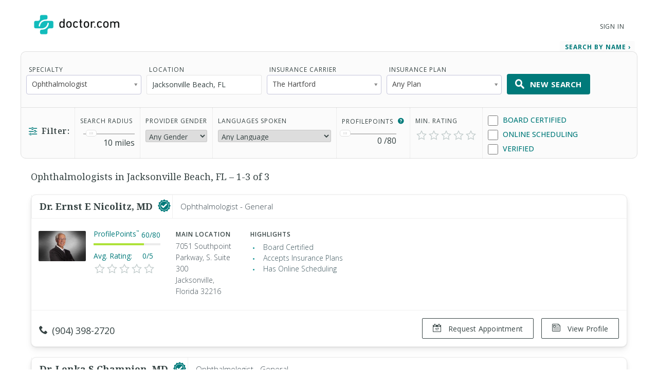

--- FILE ---
content_type: text/html; charset=UTF-8
request_url: https://www.doctor.com/Florida/The-Hartford-Ophthalmologists-Jacksonville-Beach-FL
body_size: 27918
content:
<!DOCTYPE html>
<!--[if lt IE 7]>      <html class="no-js lt-ie9 lt-ie8 lt-ie7"> <![endif]-->
<!--[if IE 7]>         <html class="no-js lt-ie9 lt-ie8"> <![endif]-->
<!--[if IE 8]>         <html class="no-js lt-ie9"> <![endif]-->
<!--[if gt IE 8]><!-->
<!--<![endif]-->

<html class="no-js" lang="en">
<head>
    <!-- Google Tag Manager -->
<script>(function(w,d,s,l,i){w[l]=w[l]||[];w[l].push({'gtm.start':
new Date().getTime(),event:'gtm.js'});var f=d.getElementsByTagName(s)[0],
j=d.createElement(s),dl=l!='dataLayer'?'&l='+l:'';j.async=true;j.src=
'https://www.googletagmanager.com/gtm.js?id='+i+dl;f.parentNode.insertBefore(j,f);
})(window,document,'script','dataLayer','GTM-WRPKL7K2');</script>
<!-- End Google Tag Manager -->

 
<meta charset="utf-8">
<meta name="description" content="Find, Compare, and Connect With Ophthalmologists in Jacksonville Beach, FL. See Patient Ratings &amp; Read Reviews of other Jacksonville Beach, FL doctors." />
<meta name="content-language" content="en-us" />
<link rel="stylesheet" type="text/css" href="/assets/bfc6c9e4/css_compiled/override_doctor_search_v5-c3fe4933.css?v=12132" />
<link rel="stylesheet" type="text/css" href="/assets/2687f60d/css_compiled/doctor_search_v5-66052014.css?v=12132" />
<script type="text/javascript" src="//ajax.googleapis.com/ajax/libs/jquery/1.10.2/jquery.min.js"></script>
<script type="text/javascript" src="//ajax.googleapis.com/ajax/libs/jqueryui/1.10.3/jquery-ui.min.js"></script>
<script type="text/javascript" src="/assets/718590cf/jquery.maskedinput.min.js?v=12132"></script>
<script type="text/javascript" src="/assets/3398450275-min.js?v=12132"></script>
<title>Ophthalmologists  in Jacksonville Beach, FL </title>
<meta name='keywords' content='Find and compare doctors in your area using Doctor.com’s easy to use Find a Doctor tool. Read patient reviews. Search by specialty, health insurance and contact information. Book appointments online.'>
<meta name='revisit-after' content="7 days">
<meta name='rating' content="General">
<meta name='application-name' content="Doctor.com - Doctor.com | Find a Doctor Directory - Online Doctor Appointments and Doctor Reviews">

    <link rel="canonical"
        href="https://www.doctor.com/Florida/The-Hartford-Ophthalmologists-Jacksonville-Beach-FL">
<meta http-equiv="X-UA-Compatible" content="IE=edge">
<link rel="shortcut icon" type="image/x-icon" href="/assets/2687f60d/images/favicon.ico?v=12132">

<meta name="viewport" content="width=device-width, initial-scale=1.0">
<meta name="format-detection" content="telephone=no">
<link rel="preconnect" href="https://fonts.googleapis.com">
<link rel="preconnect" href="https://fonts.gstatic.com" crossorigin>
<link href="https://fonts.googleapis.com/css2?family=Noto+Serif:wght@100..900&family=Open+Sans:ital,wght@0,300..800;1,300..800&display=swap" rel="stylesheet">
<meta name="language" content="en">
<link href="https://plus.google.com/+DoctorDotCom" rel="publisher" />

<!-- dcType -->
<meta name="dcterms.identifier" content="https://www.doctor.com/Florida/The-Hartford-Ophthalmologists-Jacksonville-Beach-FL">
<meta name="dc.title" content="Doctor.com | Find a Doctor Directory - Online Doctor Appointments and Doctor Reviews">
<meta name="dc.creator" content="Doctor.com">
<meta name="dc.date" content="">
<meta name="dc.description" content='Find and compare doctors in your area using Doctor.com’s easy to use Find a Doctor tool. Read patient reviews. Search by specialty, health insurance and contact information. Book appointments online.'>
<meta name="dc.subject" content='Find and compare doctors in your area using Doctor.com’s easy to use Find a Doctor tool. Read patient reviews. Search by specialty, health insurance and contact information. Book appointments online.'>
<meta name="dc.language" content="en_US">
<meta name="dc.publisher" content="https://www.doctor.com/Florida/The-Hartford-Ophthalmologists-Jacksonville-Beach-FL">
<meta name="dc.coverage" content="World">
<meta name="dc.type" content="Text">
<meta name="dc.format" content="text/html">

<!-- FB -->
<meta property="fb:app_id" content="964031520360769">
<meta property="og:title" content="Doctor.com | Find a Doctor Directory - Online Doctor Appointments and Doctor Reviews">
<meta property="og:url" content="https://www.doctor.com/Florida/The-Hartford-Ophthalmologists-Jacksonville-Beach-FL">
<meta property="og:description" content='Find and compare doctors in your area using Doctor.com’s easy to use Find a Doctor tool. Read patient reviews. Search by specialty, health insurance and contact information. Book appointments online.'>
<meta property="og:locale" content="en_US">
<meta property="og:site_name" content="Doctor.com">
<meta property="og:image" content="https://www.doctor.com/images/logo-for-facebook.jpg">
<meta property="og:image:type" content="image/jpeg">
<meta property="og:image:width" content="800">
<meta property="og:image:height" content="600">

<!-- G+ -->
<meta itemprop="name" content="Doctor.com | Find a Doctor Directory - Online Doctor Appointments and Doctor Reviews">
<meta itemprop="description" content='Find and compare doctors in your area using Doctor.com’s easy to use Find a Doctor tool. Read patient reviews. Search by specialty, health insurance and contact information. Book appointments online.'>
<meta itemprop="image" content="https://www.doctor.com/images/logo-for-facebook.jpg">

<link rel="alternate" type="application/rss+xml" href="https://www.doctor.com/site/RSSFeed">

<link rel="apple-touch-icon" sizes="57x57" href="/assets/2687f60d/images/apple-touch-icon-57x57-precomposed.png?v=12132"><link rel="apple-touch-icon" sizes="72x72" href="/assets/2687f60d/images/apple-touch-icon-72x72-precomposed.png?v=12132"><link rel="apple-touch-icon" sizes="76x76" href="/assets/2687f60d/images/apple-touch-icon-76x76-precomposed.png?v=12132"><link rel="apple-touch-icon" sizes="114x114" href="/assets/2687f60d/images/apple-touch-icon-114x114-precomposed.png?v=12132"><link rel="apple-touch-icon" sizes="120x120" href="/assets/2687f60d/images/apple-touch-icon-120x120-precomposed.png?v=12132"><link rel="apple-touch-icon" sizes="144x144" href="/assets/2687f60d/images/apple-touch-icon-144x144-precomposed.png?v=12132"><link rel="apple-touch-icon" sizes="152x152" href="/assets/2687f60d/images/apple-touch-icon-152x152-precomposed.png?v=12132"><link rel="apple-touch-icon" sizes="167x167" href="/assets/2687f60d/images/apple-touch-icon-167x167-precomposed.png?v=12132"><link rel="apple-touch-icon" sizes="180x180" href="/assets/2687f60d/images/apple-touch-icon-180x180-precomposed.png?v=12132">
<script>
    var site_host = "Doctor.com";
    var site_url = "https://www.doctor.com";
    var php_host = "www.doctor.com";
</script>


<!-- START DFP CUSTOM CODE -->
<script type='text/javascript'>
    // Load GPT asynchronously
    var googletag = googletag || {};
    googletag.cmd = googletag.cmd || [];
    (function() {
        var gads = document.createElement('script');
        gads.async = true;
        gads.type = 'text/javascript';
        var useSSL = 'https:' == document.location.protocol;
        gads.src = (useSSL ? 'https:' : 'http:') + '//www.googletagservices.com/tag/js/gpt.js';
        var node = document.getElementsByTagName('script')[0];
        node.parentNode.insertBefore(gads, node);
    })();
</script>
<script>
    // GPT slots
    var gptAdSlots = [];

    try {
        googletag.cmd.push(function() {

                            // Define the ad slots
                gptAdSlots[0] = googletag.defineSlot('/8905/Doctor.com/Doctor_Sitewide_160x600_Prime', [160, 600], 'div-gpt-ad-1398268456931-0').setTargeting('Topic', 'Eye').addService(googletag.pubads());
                gptAdSlots[1] = googletag.defineSlot('/8905/Doctor.com/Doctor_Sitewide_300x250_Prime', [300, 250], 'div-gpt-ad-1398268456931-1').setTargeting('Topic', 'Eye').addService(googletag.pubads());
                gptAdSlots[2] = googletag.defineSlot('/8905/Doctor.com/Doctor_Sitewide_728x90_Header', [728, 90], 'div-gpt-ad-1398268456931-2').setTargeting('Topic', 'Eye').addService(googletag.pubads());
            
            // Set ad options
            googletag.pubads().setTargeting('pos', '1'); // ensure ATF, not BTF
            googletag.pubads().enableSingleRequest();
            googletag.pubads().collapseEmptyDivs();

            // Start ad fetching
            googletag.enableServices();


        });
    } catch (e) {
        if (window.console && window.console.log) {
            window.console.log("Could not load ads");
        }
    }
</script>
<!-- END DFP CUSTOM CODE -->


    <script type='text/javascript' charset='utf-8'>
        // no text ads should show on regular results pages
        // (they should only go on SEO pages)
        $(function() {
            if (!$('#s-seo-main').is(':visible')) {
                $('#searchresults-top, #searchresults-bottom').parent().hide();
            }
        });
    </script>
</head>

<body class="theme-doctor">
    <!-- Google Tag Manager (noscript) -->
<noscript><iframe src="https://www.googletagmanager.com/ns.html?id=GTM-WRPKL7K2"
height="0" width="0" style="display:none;visibility:hidden"></iframe></noscript>
<!-- End Google Tag Manager (noscript) -->
 
<a id="top"></a>

<div hidden>
    <span id="new-window-0">Opens in a new window</span>
    <span id="new-window-1">Opens an external site</span>
    <span id="new-window-2">Opens an external site in a new window</span>
</div>

<style type="text/css">
    @media screen and (prefers-reduced-motion: reduce) {
        * {
            animation-play-state: paused !important;
            transition: none !important;
            scroll-behavior: auto !important;
        }
    }
</style>

<!-- Site Header -->
        <header class="site-header">

        <div class="site-header__inner">
        <a class="site-title" href="/"
            onclick="ga(
                'send',
                {hitType: 'event', eventCategory: 'header_link', eventAction: 'click', eventLabel: 'Logo'}
            );"
            onkeydown="ga(
                'send',
                {hitType: 'event', eventCategory: 'header_link', eventAction: 'click', eventLabel: 'Logo'}
            );">
                        <img id="teal_logo" src="https://www.doctor.com/images/logo-dark.png" alt="Doctor.com">

                    </a>

    
        <!-- <nav class="site-nav">
            <a class="site-nav__item" href="/private-practice">Private Practice</a>
            <a class="site-nav__item" href="/enterprise">Enterprise</a>
            <a class="site-nav__item menu__item  menu__item--parent menu__item--header hide-small" href="/about">
                About
            </a>
        </nav> -->
        <nav class="mobile-nav">
            <!-- <a class="mobile-nav__item" href="/private-practice">Private Practice</a>
            <a class="mobile-nav__item" href="/enterprise">Enterprise</a>
            <a class="mobile-nav__item" href="/solutions">Our Solutions</a>
            <a class="mobile-nav__item" href="/about">Company</a>
            <a class="mobile-nav__item" href="/resources">Resources</a>
            <a class="mobile-nav__item" href="/blog">Blog</a>
            <a class="mobile-nav__item" href="/careers">Careers</a>
            <a class="mobile-nav__item" href="/contact">Contact</a> -->
            <a class="mobile-nav__item" href="/search">Find a Doctor</a> 
            <hr style="margin: 0px 0px 0px 0px;" />
            <a class="mobile-nav__item" 
                href="//providers.doctor.com/app/login">
                Sign In
            </a>
            <!-- <div class="mobile-nav__item mobile-nav__item--blue launch-demo">Book a Demo</div> -->
        </nav>
        <div class="site-nav site-nav--secondary">

            
            
                <a class="site-nav__item menu__item  menu__item--parent menu__item--header" style="top: 5px;" 
                    href="//providers.doctor.com/app/login">
                    Sign In
                </a>
                <!-- <div class="site-nav__item site-nav__item--button launch-demo toggle-popup" data-target=".demo-popup">
                    Book a Demo
                </div> -->

            <!-- Logged In: Not a Patient -->
                        </div>

        <div class="bottom-border hide-small"></div>
        <div class="site-menu-overlay"></div>
        <div class="mobile-menu-toggle"><span></span></div>
        </div>

</header>
<!-- /Site Header -->


<!-- Insert Login Popup if logged-out -->
<aside class="popup login-popup">
    <header class="popup__header">
        <h2><span class="doc-lock"></span> Log-in to Doctor.com</h2>
    </header>
    <div class="popup__body">
        <form action="https://providers.doctor.com/site/login" method="post" name="popupFromSiteLogin">
            <div class="grid small-gutters-2">
                <div class="grid__item medium-3-5">
                    <div>
                        <label for="LoginForm[username]">Email:</label>
                        <div class="input-group">
                            <span class="input-group__addon"><span class="doc-email"></span></span>
                            <input placeholder="Your Email" type="text"
                                   name="LoginForm[username]" id="LoginForm[username]" />
                        </div>
                    </div>
                    <div class="div-input-margin">
                        <label for="LoginForm[password]">Password:</label>
                        <div class="input-group">
                            <span class="input-group__addon"><span class="doc-key"></span></span>
                            <input placeholder="Your Password" type="password" name="LoginForm[password]"
                                   id="LoginForm[password]" />
                        </div>
                    </div>
                    <div class="div-input-margin">
                        <input type="submit" name="yt0" value="Log In"
                               class="button button--primary button--rectangular button--full-width" />
                    </div>
                </div>
                <div class="grid__item medium-2-5">
                    <div class="login-popup__actions">
                        <div>
                            <small>Don't have an account?</small><br class="hide-small">
                            <a href="//providers.doctor.com/app/sign-up">
                                Sign Up Now</a>
                        </div>
                        <div>
                            <small>Forgot your password?</small><br class="hide-small">
                            <a href="//providers.doctor.com/forgot-password">
                                Reset it Here</a>
                        </div>
                    </div>
                </div>
            </div>
        </form>
    </div>
    <span class="popup__close"></span>
</aside>

<aside class="popup popup-demo demo-popup">
    <header class="popup__header--demo">
        <h2>Request a Free Demo</h2>
    </header>
    <div class="popup__body">
        <form id="demoform" class="demoform form1" form="1" name="popupFormRequestDemo">
            <div class="grid small-gutters-2">
                <div class="grid__item medium-4-6 small-3-4">
                    <div class="form-group" id="first1">
                        <input id="first_name" placeholder="First Name" type="text" name="first_name"
                               class="popup__body-input first_name1" maxlength="50" aria-label="First Name" />
                        <div class="error-text">Please enter a first name.</div>
                    </div>
                    <div class="form-group" id="last1">
                        <input id="last_name" placeholder="Last Name" type="text" name="last_name"
                               class="popup__body-input last_name1" maxlength="50" aria-label="Last Name" />
                        <div class="error-text">Please enter a last name.</div>
                    </div>
                    <div class="form-group" id="email1">
                        <input id="email" placeholder="Email" type="text" name="email"
                               class="popup__body-input email1" maxlength="50" aria-label="Email" />
                        <div class="error-text">Please enter a valid email address.</div>
                    </div>
                    <div class="form-group" id="phone1">
                        <input id="phone" placeholder="Phone" type="text" name="phone"
                               class="popup__body-input phone1 phone-mask" aria-label="Phone" />
                        <div class="error-text">Please enter a valid phone number.</div>
                    </div>
                    <br>
                    <input id="button_submit" type="submit" name="btn_submit" value="Request Demo"
                           class="button button--large button--provider--purple button--outline" />
                    <div id="isSubmitting" class="button button--default button--large hidden">
                       <div class="loading_animation circular_spinner">
                           <div></div>
                           <div></div>
                           <div></div>
                           <div></div>
                           <div></div>
                           <div></div>
                           <div></div>
                           <div></div>
                       </div>
                       <span>Submitting...</span>
                   </div>
                   <br>
                   <h5><span class="popup__body--bold">Or <br>Call Now </span>(888) 666-8161</h5>
                </div>
            </div>
        </form>
    </div>
    <span class="popup__close" isForm="1"></span>
</aside>

<aside class="popup confirmation-popup">
    <header class="popup__header--comfirmation">
        <h2>Thank you!</h2>
    </header>
    <div class="popup__body">
        We're currently processing your request and we'll be in touch soon.
        For a faster response, please call us directly at 888-666-8135.
    </div>
    <span class="popup__close"></span>
</aside>

<!-- Invisble button for opening confirmation popup! -->
<span class="hidden toggle-popup confirmation--button" data-target=".confirmation-popup"></span>

<aside class="popup popup-generic profilepoints-popup">
    <header class="popup__header--generic">
        <h3>Doctor.com ProfilePoints<sup>&trade;</sup></h3>
    </header>
    <div class="popup__body">
        <p>ProfilePoints<sup>&trade;</sup> measure the overall completeness of a
        provider's profile, including items like having a photo, a biography,
        insurance, payment options, etc. A full breakdown of points can be seen
        by providers with Doctor.com accounts when editing their profile on Doctor.com.
        </p>
        <p>By showing providers with higher ProfilePoints<sup>&trade;</sup> first,
        we make it easier for you to quickly identify the most informative profiles on Doctor.com
        </p>
    </div>
    <span class="popup__close"></span>
</aside>
        <style>
        .ui-state-focus {
            border: none;
            outline: none;
        }
    </style>
    <div class="search full-background background-gradient-primary non-promotional">
        <div id="s-refine-search" class="clearfix">
            <div class="wrapper clearfix">
                <span class="button button--secondary button--rectangular" id="refine-mobile">
    <span class="doc-filter-horizontal"></span>Refine Search
</span>
<form name="findADoctorSearchByName" id="yw0" action="/find-a-doctor" method="get"><input id="search_type_refine" type="hidden" value="search" name="search_type" /><input type="hidden" name="s_location_id" id="s_location_id" /><input type="hidden" name="condition_id" id="condition_id" /><script>
    if(!localStorage.getItem('totalSearchByName')){
        localStorage.setItem('totalSearchByName', 0);
    }

    if(!localStorage.getItem('totalSearchBySpecialty')){
        localStorage.setItem('totalSearchBySpecialty', 0);
    }

    if(!localStorage.getItem('totalSearches')){
        localStorage.setItem('totalSearches', 0);
    }

</script>
<input type="hidden" name="insurance" id="insurance" value="" />
<input type="hidden" name="insurance_company" id="insurance_company" value="" />


<div id="s-search-terms" class="clearfix s-search-tab ">
    <div>
        <label>Specialty</label>

        <select name="condition" class="specialty-select show-large" id="fCondition" value="" title="Specialty">
            <option value="">Any Specialty</option>
            <option class="specialty" value="Adult Companion" >Adult Companion</option><option class="specialty" value="Advanced Emergency Medical Technician" >Advanced Emergency Medical Technician</option><option class="specialty" value="Advanced Practice Dental Therapist" >Advanced Practice Dental Therapist</option><option class="specialty" value="Allergist/Immunologist" >Allergist/Immunologist</option><option class="specialty" value="Alternative Medicine Provider" >Alternative Medicine Provider</option><option class="specialty" value="Anaplastologist" >Anaplastologist</option><option class="specialty" data-parent="true" value="Anesthesiologist" >Anesthesiologist</option><option class="sub-specialty hidden" data-parent-name="Anesthesiologist" value="S-1461" >Adult Cardiac Anesthesiology</option><option class="sub-specialty hidden" data-parent-name="Anesthesiologist" value="S-7" >Critical Care Medicine</option><option class="sub-specialty hidden" data-parent-name="Anesthesiologist" value="S-8" >Hospice and Palliative Medicine</option><option class="sub-specialty hidden" data-parent-name="Anesthesiologist" value="S-1462" >Neurocritical Care</option><option class="sub-specialty hidden" data-parent-name="Anesthesiologist" value="S-9" >Pain Medicine</option><option class="sub-specialty hidden" data-parent-name="Anesthesiologist" value="S-10" >Pediatric Anesthesiology</option><option class="sub-specialty hidden" data-parent-name="Anesthesiologist" value="S-1463" >Sleep Medicine</option><option class="specialty" value="Anesthesiologist Assistant" >Anesthesiologist Assistant</option><option class="specialty" value="Art Therapist" >Art Therapist</option><option class="specialty" value="Assistant Behavior Analyst" >Assistant Behavior Analyst</option><option class="specialty" value="Asthma Educator Specialist" >Asthma Educator Specialist</option><option class="specialty" data-parent="true" value="Audiologist" >Audiologist</option><option class="sub-specialty hidden" data-parent-name="Audiologist" value="S-1656" >Audiology Preceptor</option><option class="sub-specialty hidden" data-parent-name="Audiologist" value="S-1659" >Cochlear Implants</option><option class="sub-specialty hidden" data-parent-name="Audiologist" value="S-1660" >Intraoperative Monitoring</option><option class="sub-specialty hidden" data-parent-name="Audiologist" value="S-1658" >Pediatric</option><option class="sub-specialty hidden" data-parent-name="Audiologist" value="S-1657" >Tinnitus Management</option><option class="specialty" value="Audiology Assistant" >Audiology Assistant</option><option class="specialty" value="Behavior Analyst" >Behavior Analyst</option><option class="specialty" value="Behavior Technician" >Behavior Technician</option><option class="specialty" value="Certified Nurse Midwife" >Certified Nurse Midwife</option><option class="specialty" value="Certified Nursing Assistant" >Certified Nursing Assistant</option><option class="specialty" value="Certified Registered Nurse Anesthetist" >Certified Registered Nurse Anesthetist</option><option class="specialty" data-parent="true" value="Certified Respiratory Therapist" >Certified Respiratory Therapist</option><option class="sub-specialty hidden" data-parent-name="Certified Respiratory Therapist" value="S-385" >Critical Care</option><option class="sub-specialty hidden" data-parent-name="Certified Respiratory Therapist" value="S-393" >Pulmonary Function Technologist</option><option class="sub-specialty hidden" data-parent-name="Certified Respiratory Therapist" value="S-387" >Sleep Disorders</option><option class="specialty" value="Chore Provider" >Chore Provider</option><option class="specialty" value="Clinical Exercise Physiologist" >Clinical Exercise Physiologist</option><option class="specialty" data-parent="true" value="Clinical Nurse Specialist" >Clinical Nurse Specialist</option><option class="sub-specialty hidden" data-parent-name="Clinical Nurse Specialist" value="S-88" >Adult Gerontology</option><option class="sub-specialty hidden" data-parent-name="Clinical Nurse Specialist" value="S-81" >Adult Health</option><option class="sub-specialty hidden" data-parent-name="Clinical Nurse Specialist" value="S-94" >Neonatal</option><option class="sub-specialty hidden" data-parent-name="Clinical Nurse Specialist" value="S-96" >Pediatric</option><option class="sub-specialty hidden" data-parent-name="Clinical Nurse Specialist" value="S-1601" >Public Health</option><option class="specialty" value="Clinical Pharmacologist" >Clinical Pharmacologist</option><option class="specialty" value="Colon & Rectal Surgeon" >Colon & Rectal Surgeon</option><option class="specialty" data-parent="true" value="Counselor" >Counselor</option><option class="sub-specialty hidden" data-parent-name="Counselor" value="S-30" >Addiction</option><option class="sub-specialty hidden" data-parent-name="Counselor" value="S-31" >Behavioral</option><option class="sub-specialty hidden" data-parent-name="Counselor" value="S-1497" >Family</option><option class="sub-specialty hidden" data-parent-name="Counselor" value="S-32" >Pastoral</option><option class="sub-specialty hidden" data-parent-name="Counselor" value="S-33" >Professional</option><option class="sub-specialty hidden" data-parent-name="Counselor" value="S-1498" >Rehabilitation</option><option class="sub-specialty hidden" data-parent-name="Counselor" value="S-34" >School</option><option class="specialty" value="Dance Therapist" >Dance Therapist</option><option class="specialty" value="Day Training/Habilitation Specialist" >Day Training/Habilitation Specialist</option><option class="specialty" value="Dental Assistant" >Dental Assistant</option><option class="specialty" value="Dental Hygienist" >Dental Hygienist</option><option class="specialty" value="Dental Laboratory Technician" >Dental Laboratory Technician</option><option class="specialty" value="Dental Therapist" >Dental Therapist</option><option class="specialty" data-parent="true" value="Dentist" >Dentist</option><option class="sub-specialty hidden" data-parent-name="Dentist" value="S-808" >Dental Anesthesiology</option><option class="sub-specialty hidden" data-parent-name="Dentist" value="S-37" >Dental Public Health</option><option class="sub-specialty hidden" data-parent-name="Dentist" value="S-38" >Endodontics</option><option class="sub-specialty hidden" data-parent-name="Dentist" value="S-40" >Oral and Maxillofacial Pathology</option><option class="sub-specialty hidden" data-parent-name="Dentist" value="S-45" >Oral and Maxillofacial Radiology</option><option class="sub-specialty hidden" data-parent-name="Dentist" value="S-44" >Oral and Maxillofacial Surgery</option><option class="sub-specialty hidden" data-parent-name="Dentist" value="S-1198" >Orofacial Pain</option><option class="sub-specialty hidden" data-parent-name="Dentist" value="S-46" >Orthodontics and Dentofacial Orthopedics</option><option class="sub-specialty hidden" data-parent-name="Dentist" value="S-41" >Pediatric Dentistry</option><option class="sub-specialty hidden" data-parent-name="Dentist" value="S-42" >Periodontics</option><option class="sub-specialty hidden" data-parent-name="Dentist" value="S-43" >Prosthodontics</option><option class="specialty" value="Denturist" >Denturist</option><option class="specialty" data-parent="true" value="Dermatologist" >Dermatologist</option><option class="sub-specialty hidden" data-parent-name="Dermatologist" value="S-49" >Dermatopathology</option><option class="sub-specialty hidden" data-parent-name="Dermatologist" value="S-48" >Micrographic Dermatologic Surgery</option><option class="sub-specialty hidden" data-parent-name="Dermatologist" value="S-51" >Pediatric Dermatology</option><option class="specialty" value="Developmental Therapist" >Developmental Therapist</option><option class="specialty" data-parent="true" value="Diagnostic Radiologist" >Diagnostic Radiologist</option><option class="sub-specialty hidden" data-parent-name="Diagnostic Radiologist" value="S-328" >Hospice and Palliative Medicine</option><option class="sub-specialty hidden" data-parent-name="Diagnostic Radiologist" value="S-329" >Neuroradiology</option><option class="sub-specialty hidden" data-parent-name="Diagnostic Radiologist" value="S-330" >Nuclear Radiology</option><option class="sub-specialty hidden" data-parent-name="Diagnostic Radiologist" value="S-1492" >Pain Medicine</option><option class="sub-specialty hidden" data-parent-name="Diagnostic Radiologist" value="S-331" >Pediatric Radiology</option><option class="specialty" value="Dietetic Technician, Registered" >Dietetic Technician, Registered</option><option class="specialty" value="Doula" >Doula</option><option class="specialty" value="Drama Therapist" >Drama Therapist</option><option class="specialty" value="Emergency Medical Responder" >Emergency Medical Responder</option><option class="specialty" data-parent="true" value="Emergency Medical Technician" >Emergency Medical Technician</option><option class="sub-specialty hidden" data-parent-name="Emergency Medical Technician" value="S-819" >Basic</option><option class="sub-specialty hidden" data-parent-name="Emergency Medical Technician" value="S-818" >Intermediate</option><option class="specialty" data-parent="true" value="Emergency Medicine Physician" >Emergency Medicine Physician</option><option class="sub-specialty hidden" data-parent-name="Emergency Medicine Physician" value="S-1469" >Advanced Emergency Medicine Ultrasonography</option><option class="sub-specialty hidden" data-parent-name="Emergency Medicine Physician" value="S-1464" >Anesthesiology Critical Care Medicine</option><option class="sub-specialty hidden" data-parent-name="Emergency Medicine Physician" value="S-424" >Emergency Medical Services</option><option class="sub-specialty hidden" data-parent-name="Emergency Medicine Physician" value="S-1468" >Health Care Administration, Leadership, and Management</option><option class="sub-specialty hidden" data-parent-name="Emergency Medicine Physician" value="S-426" >Hospice and Palliative Medicine</option><option class="sub-specialty hidden" data-parent-name="Emergency Medicine Physician" value="S-1465" >Internal Medicine-Critical Care Medicine</option><option class="sub-specialty hidden" data-parent-name="Emergency Medicine Physician" value="S-429" >Medical Toxicology</option><option class="sub-specialty hidden" data-parent-name="Emergency Medicine Physician" value="S-1466" >Neurocritical Care</option><option class="sub-specialty hidden" data-parent-name="Emergency Medicine Physician" value="S-1467" >Pain Medicine</option><option class="sub-specialty hidden" data-parent-name="Emergency Medicine Physician" value="S-427" >Pediatric Emergency Medicine</option><option class="sub-specialty hidden" data-parent-name="Emergency Medicine Physician" value="S-428" >Sports Medicine</option><option class="sub-specialty hidden" data-parent-name="Emergency Medicine Physician" value="S-425" >Undersea and Hyperbaric Medicine</option><option class="specialty" data-parent="true" value="Family Medicine Physician" >Family Medicine Physician</option><option class="sub-specialty hidden" data-parent-name="Family Medicine Physician" value="S-55" >Adolescent Medicine</option><option class="sub-specialty hidden" data-parent-name="Family Medicine Physician" value="S-57" >Adult Medicine</option><option class="sub-specialty hidden" data-parent-name="Family Medicine Physician" value="S-59" >Geriatric Medicine</option><option class="sub-specialty hidden" data-parent-name="Family Medicine Physician" value="S-1470" >Health Care Administration, Leadership, and Management</option><option class="sub-specialty hidden" data-parent-name="Family Medicine Physician" value="S-60" >Hospice and Palliative Medicine</option><option class="sub-specialty hidden" data-parent-name="Family Medicine Physician" value="S-1471" >Pain Medicine</option><option class="sub-specialty hidden" data-parent-name="Family Medicine Physician" value="S-870" >Sleep Medicine</option><option class="sub-specialty hidden" data-parent-name="Family Medicine Physician" value="S-61" >Sports Medicine</option><option class="specialty" value="General Practitioner" >General Practitioner</option><option class="specialty" value="Hearing Instrument Specialist" >Hearing Instrument Specialist</option><option class="specialty" value="Home Health Aide" >Home Health Aide</option><option class="specialty" value="Homemaker" >Homemaker</option><option class="specialty" value="Hospitalist" >Hospitalist</option><option class="specialty" data-parent="true" value="Internal Medicine Physician" >Internal Medicine Physician</option><option class="sub-specialty hidden" data-parent-name="Internal Medicine Physician" value="S-418" >Adolescent Medicine</option><option class="sub-specialty hidden" data-parent-name="Internal Medicine Physician" value="S-1196" >Adult Congenital Heart Disease</option><option class="sub-specialty hidden" data-parent-name="Internal Medicine Physician" value="S-871" >Advanced Heart Failure and Transplant Cardiology</option><option class="sub-specialty hidden" data-parent-name="Internal Medicine Physician" value="S-11" >Cardiovascular Disease</option><option class="sub-specialty hidden" data-parent-name="Internal Medicine Physician" value="S-764" >Clinical Cardiac Electrophysiology</option><option class="sub-specialty hidden" data-parent-name="Internal Medicine Physician" value="S-422" >Critical Care Medicine</option><option class="sub-specialty hidden" data-parent-name="Internal Medicine Physician" value="S-53" >Endocrinology, Diabetes & Metabolism</option><option class="sub-specialty hidden" data-parent-name="Internal Medicine Physician" value="S-63" >Gastroenterology</option><option class="sub-specialty hidden" data-parent-name="Internal Medicine Physician" value="S-64" >Geriatric Medicine</option><option class="sub-specialty hidden" data-parent-name="Internal Medicine Physician" value="S-459" >Hematology</option><option class="sub-specialty hidden" data-parent-name="Internal Medicine Physician" value="S-430" >Hospice and Palliative Medicine</option><option class="sub-specialty hidden" data-parent-name="Internal Medicine Physician" value="S-433" >Infectious Disease</option><option class="sub-specialty hidden" data-parent-name="Internal Medicine Physician" value="S-12" >Interventional Cardiology</option><option class="sub-specialty hidden" data-parent-name="Internal Medicine Physician" value="S-69" >Medical Oncology</option><option class="sub-specialty hidden" data-parent-name="Internal Medicine Physician" value="S-78" >Nephrology</option><option class="sub-specialty hidden" data-parent-name="Internal Medicine Physician" value="S-1472" >Neurocritical Care</option><option class="sub-specialty hidden" data-parent-name="Internal Medicine Physician" value="S-419" >Obesity Medicine</option><option class="sub-specialty hidden" data-parent-name="Internal Medicine Physician" value="S-325" >Pulmonary Disease</option><option class="sub-specialty hidden" data-parent-name="Internal Medicine Physician" value="S-442" >Rheumatology</option><option class="sub-specialty hidden" data-parent-name="Internal Medicine Physician" value="S-443" >Sleep Medicine</option><option class="sub-specialty hidden" data-parent-name="Internal Medicine Physician" value="S-414" >Transplant Hepatology</option><option class="specialty" data-parent="true" value="Interventional/Diagnostic Radiologist" >Interventional/Diagnostic Radiologist</option><option class="sub-specialty hidden" data-parent-name="Interventional/Diagnostic Radiologist" value="S-1486" >Hospice and Palliative Medicine</option><option class="sub-specialty hidden" data-parent-name="Interventional/Diagnostic Radiologist" value="S-1487" >Neuroradiology</option><option class="sub-specialty hidden" data-parent-name="Interventional/Diagnostic Radiologist" value="S-1488" >Nuclear Radiology</option><option class="sub-specialty hidden" data-parent-name="Interventional/Diagnostic Radiologist" value="S-1490" >Pain Medicine</option><option class="sub-specialty hidden" data-parent-name="Interventional/Diagnostic Radiologist" value="S-1489" >Pediatric Radiology</option><option class="specialty" value="Kinesiotherapist" >Kinesiotherapist</option><option class="specialty" data-parent="true" value="Licensed Practical Nurse" >Licensed Practical Nurse</option><option class="sub-specialty hidden" data-parent-name="Licensed Practical Nurse" value="S-1526" >Developmental Disability</option><option class="sub-specialty hidden" data-parent-name="Licensed Practical Nurse" value="S-1527" >HIV/AIDS</option><option class="sub-specialty hidden" data-parent-name="Licensed Practical Nurse" value="S-1525" >Hospice and Palliative Care</option><option class="specialty" value="Licensed Psychiatric Technician" >Licensed Psychiatric Technician</option><option class="specialty" data-parent="true" value="Licensed Vocational Nurse" >Licensed Vocational Nurse</option><option class="sub-specialty hidden" data-parent-name="Licensed Vocational Nurse" value="S-1528" >Developmental Disability</option><option class="specialty" value="Marriage & Family Therapist" >Marriage & Family Therapist</option><option class="specialty" value="Massage Therapist" >Massage Therapist</option><option class="specialty" value="Mastectomy Fitter" >Mastectomy Fitter</option><option class="specialty" data-parent="true" value="Medical Geneticist/Genomicist" >Medical Geneticist/Genomicist</option><option class="sub-specialty hidden" data-parent-name="Medical Geneticist/Genomicist" value="S-72" >Clinical Biochemical Genetics</option><option class="sub-specialty hidden" data-parent-name="Medical Geneticist/Genomicist" value="S-71" >Clinical Genetics and Genomics (MD)</option><option class="sub-specialty hidden" data-parent-name="Medical Geneticist/Genomicist" value="S-1474" >Laboratory Genetics and Genomics</option><option class="sub-specialty hidden" data-parent-name="Medical Geneticist/Genomicist" value="S-1475" >Medical Biochemical Genetics</option><option class="sub-specialty hidden" data-parent-name="Medical Geneticist/Genomicist" value="S-75" >Molecular Genetic Pathology</option><option class="specialty" value="Medical Physicist" >Medical Physicist</option><option class="specialty" value="Music Therapist" >Music Therapist</option><option class="specialty" data-parent="true" value="Neurological Surgeon" >Neurological Surgeon</option><option class="sub-specialty hidden" data-parent-name="Neurological Surgeon" value="S-1476" >Neurocritical Care</option><option class="specialty" data-parent="true" value="Neurologist" >Neurologist</option><option class="sub-specialty hidden" data-parent-name="Neurologist" value="S-891" >Brain Injury Medicine</option><option class="sub-specialty hidden" data-parent-name="Neurologist" value="S-291" >Clinical Neurophysiology</option><option class="sub-specialty hidden" data-parent-name="Neurologist" value="S-1483" >Epilepsy</option><option class="sub-specialty hidden" data-parent-name="Neurologist" value="S-889" >Neurocritical Care</option><option class="sub-specialty hidden" data-parent-name="Neurologist" value="S-292" >Neurodevelopmental Disabilities</option><option class="sub-specialty hidden" data-parent-name="Neurologist" value="S-288" >Neuromuscular Medicine</option><option class="sub-specialty hidden" data-parent-name="Neurologist" value="S-298" >Pain Medicine</option><option class="sub-specialty hidden" data-parent-name="Neurologist" value="S-300" >Sleep Medicine</option><option class="sub-specialty hidden" data-parent-name="Neurologist" value="S-301" >Vascular Neurology</option><option class="specialty" value="Neurologist with Special Qualification in Child Neurology" >Neurologist with Special Qualification in Child Neurology</option><option class="specialty" value="Neuromusculoskeletal Medicine Physician" >Neuromusculoskeletal Medicine Physician</option><option class="specialty" value="Nuclear Medicine Physician" >Nuclear Medicine Physician</option><option class="specialty" data-parent="true" value="Nurse Practitioner" >Nurse Practitioner</option><option class="sub-specialty hidden" data-parent-name="Nurse Practitioner" value="S-175" >Acute Care</option><option class="sub-specialty hidden" data-parent-name="Nurse Practitioner" value="S-187" >Adult</option><option class="sub-specialty hidden" data-parent-name="Nurse Practitioner" value="S-1603" >Adult-Gerontology Acute Care</option><option class="sub-specialty hidden" data-parent-name="Nurse Practitioner" value="S-176" >Adult-Gerontology Primary Care</option><option class="sub-specialty hidden" data-parent-name="Nurse Practitioner" value="S-1604" >Cardiac</option><option class="sub-specialty hidden" data-parent-name="Nurse Practitioner" value="S-1609" >Clinical Genomics</option><option class="sub-specialty hidden" data-parent-name="Nurse Practitioner" value="S-1602" >Emergency</option><option class="sub-specialty hidden" data-parent-name="Nurse Practitioner" value="S-179" >Family</option><option class="sub-specialty hidden" data-parent-name="Nurse Practitioner" value="S-180" >Gerontology</option><option class="sub-specialty hidden" data-parent-name="Nurse Practitioner" value="S-1608" >Holistic Care</option><option class="sub-specialty hidden" data-parent-name="Nurse Practitioner" value="S-1607" >Hospice and Palliative Care</option><option class="sub-specialty hidden" data-parent-name="Nurse Practitioner" value="S-181" >Neonatal</option><option class="sub-specialty hidden" data-parent-name="Nurse Practitioner" value="S-1605" >Oncology</option><option class="sub-specialty hidden" data-parent-name="Nurse Practitioner" value="S-1606" >Orthopedic</option><option class="sub-specialty hidden" data-parent-name="Nurse Practitioner" value="S-184" >Pediatric Acute Care</option><option class="sub-specialty hidden" data-parent-name="Nurse Practitioner" value="S-183" >Pediatric Primary Care</option><option class="sub-specialty hidden" data-parent-name="Nurse Practitioner" value="S-185" >Psychiatric Mental Health</option><option class="sub-specialty hidden" data-parent-name="Nurse Practitioner" value="S-188" >School</option><option class="sub-specialty hidden" data-parent-name="Nurse Practitioner" value="S-189" >Women's Health</option><option class="specialty" value="Nursing Home Administrator" >Nursing Home Administrator</option><option class="specialty" value="Nutritionist" >Nutritionist</option><option class="specialty" data-parent="true" value="Obstetrician/Gynecologist" >Obstetrician/Gynecologist</option><option class="sub-specialty hidden" data-parent-name="Obstetrician/Gynecologist" value="S-1204" >Complex Family Planning</option><option class="sub-specialty hidden" data-parent-name="Obstetrician/Gynecologist" value="S-200" >Critical Care Medicine</option><option class="sub-specialty hidden" data-parent-name="Obstetrician/Gynecologist" value="S-874" >Female Pelvic Medicine and Reconstructive Surgery</option><option class="sub-specialty hidden" data-parent-name="Obstetrician/Gynecologist" value="S-206" >Gynecologic Oncology</option><option class="sub-specialty hidden" data-parent-name="Obstetrician/Gynecologist" value="S-204" >Maternal & Fetal Medicine</option><option class="sub-specialty hidden" data-parent-name="Obstetrician/Gynecologist" value="S-201" >Reproductive Endocrinology</option><option class="specialty" data-parent="true" value="Occupational Therapist" >Occupational Therapist</option><option class="sub-specialty hidden" data-parent-name="Occupational Therapist" value="S-462" >Gerontology</option><option class="sub-specialty hidden" data-parent-name="Occupational Therapist" value="S-381" >Pediatrics</option><option class="sub-specialty hidden" data-parent-name="Occupational Therapist" value="S-465" >Physical Rehabilitation</option><option class="specialty" value="Occupational Therapy Assistant" >Occupational Therapy Assistant</option><option class="specialty" value="Ophthalmologist" selected>Ophthalmologist</option><option class="specialty" data-parent="true" value="Optometrist" >Optometrist</option><option class="sub-specialty hidden" data-parent-name="Optometrist" value="S-1520" >Anterior Segment</option><option class="sub-specialty hidden" data-parent-name="Optometrist" value="S-209" >Corneal and Contact Lenses</option><option class="sub-specialty hidden" data-parent-name="Optometrist" value="S-1522" >Geriatric Optometry</option><option class="sub-specialty hidden" data-parent-name="Optometrist" value="S-1519" >Glaucoma</option><option class="sub-specialty hidden" data-parent-name="Optometrist" value="S-210" >Low Vision Rehabilitation</option><option class="sub-specialty hidden" data-parent-name="Optometrist" value="S-1518" >Ocular Disease</option><option class="sub-specialty hidden" data-parent-name="Optometrist" value="S-211" >Pediatric Optometry</option><option class="sub-specialty hidden" data-parent-name="Optometrist" value="S-1521" >Refractive and Ocular Surgery</option><option class="sub-specialty hidden" data-parent-name="Optometrist" value="S-1523" >Retinal</option><option class="sub-specialty hidden" data-parent-name="Optometrist" value="S-213" >Vision Therapy and Rehabilitation</option><option class="specialty" data-parent="true" value="Orthopaedic Surgeon" >Orthopaedic Surgeon</option><option class="sub-specialty hidden" data-parent-name="Orthopaedic Surgeon" value="S-358" >Orthopaedic Sports Medicine</option><option class="sub-specialty hidden" data-parent-name="Orthopaedic Surgeon" value="S-354" >Surgery of the Hand</option><option class="specialty" value="Orthotic Fitter" >Orthotic Fitter</option><option class="specialty" value="Orthotist" >Orthotist</option><option class="specialty" value="Other Healthcare Provider" >Other Healthcare Provider</option><option class="specialty" data-parent="true" value="Otolaryngologist" >Otolaryngologist</option><option class="sub-specialty hidden" data-parent-name="Otolaryngologist" value="S-216" >Complex Pediatric Otolaryngology</option><option class="sub-specialty hidden" data-parent-name="Otolaryngologist" value="S-1477" >Neurotology</option><option class="sub-specialty hidden" data-parent-name="Otolaryngologist" value="S-217" >Sleep Medicine</option><option class="specialty" value="Paramedic" >Paramedic</option><option class="specialty" data-parent="true" value="Pathologist" >Pathologist</option><option class="sub-specialty hidden" data-parent-name="Pathologist" value="S-224" >Blood Banking & Transfusion Medicine</option><option class="sub-specialty hidden" data-parent-name="Pathologist" value="S-882" >Clinical Informatics</option><option class="sub-specialty hidden" data-parent-name="Pathologist" value="S-226" >Cytopathology</option><option class="sub-specialty hidden" data-parent-name="Pathologist" value="S-227" >Dermatopathology</option><option class="sub-specialty hidden" data-parent-name="Pathologist" value="S-228" >Forensic Pathology</option><option class="sub-specialty hidden" data-parent-name="Pathologist" value="S-229" >Hematopathology</option><option class="sub-specialty hidden" data-parent-name="Pathologist" value="S-231" >Medical Microbiology</option><option class="sub-specialty hidden" data-parent-name="Pathologist" value="S-233" >Molecular Genetic Pathology</option><option class="sub-specialty hidden" data-parent-name="Pathologist" value="S-232" >Neuropathology</option><option class="sub-specialty hidden" data-parent-name="Pathologist" value="S-238" >Pediatric Pathology</option><option class="specialty" data-parent="true" value="Pediatrician" >Pediatrician</option><option class="sub-specialty hidden" data-parent-name="Pediatrician" value="S-240" >Adolescent Medicine</option><option class="sub-specialty hidden" data-parent-name="Pediatrician" value="S-884" >Child Abuse Pediatrics</option><option class="sub-specialty hidden" data-parent-name="Pediatrician" value="S-244" >Developmental - Behavioral Pediatrics</option><option class="sub-specialty hidden" data-parent-name="Pediatrician" value="S-241" >Hospice and Palliative Medicine</option><option class="sub-specialty hidden" data-parent-name="Pediatrician" value="S-259" >Medical Toxicology</option><option class="sub-specialty hidden" data-parent-name="Pediatrician" value="S-243" >Neonatal-Perinatal Medicine</option><option class="sub-specialty hidden" data-parent-name="Pediatrician" value="S-247" >Pediatric Cardiology</option><option class="sub-specialty hidden" data-parent-name="Pediatrician" value="S-248" >Pediatric Critical Care Medicine</option><option class="sub-specialty hidden" data-parent-name="Pediatrician" value="S-249" >Pediatric Emergency Medicine</option><option class="sub-specialty hidden" data-parent-name="Pediatrician" value="S-250" >Pediatric Endocrinology</option><option class="sub-specialty hidden" data-parent-name="Pediatrician" value="S-251" >Pediatric Gastroenterology</option><option class="sub-specialty hidden" data-parent-name="Pediatrician" value="S-252" >Pediatric Hematology-Oncology</option><option class="sub-specialty hidden" data-parent-name="Pediatrician" value="S-1479" >Pediatric Hospital Medicine</option><option class="sub-specialty hidden" data-parent-name="Pediatrician" value="S-253" >Pediatric Infectious Diseases</option><option class="sub-specialty hidden" data-parent-name="Pediatrician" value="S-254" >Pediatric Nephrology</option><option class="sub-specialty hidden" data-parent-name="Pediatrician" value="S-255" >Pediatric Pulmonology</option><option class="sub-specialty hidden" data-parent-name="Pediatrician" value="S-256" >Pediatric Rheumatology</option><option class="sub-specialty hidden" data-parent-name="Pediatrician" value="S-260" >Pediatric Transplant Hepatology</option><option class="sub-specialty hidden" data-parent-name="Pediatrician" value="S-258" >Sleep Medicine</option><option class="sub-specialty hidden" data-parent-name="Pediatrician" value="S-257" >Sports Medicine</option><option class="specialty" value="Pedorthist" >Pedorthist</option><option class="specialty" data-parent="true" value="Pharmacist" >Pharmacist</option><option class="sub-specialty hidden" data-parent-name="Pharmacist" value="S-864" >Ambulatory Care</option><option class="sub-specialty hidden" data-parent-name="Pharmacist" value="S-1593" >Cardiology</option><option class="sub-specialty hidden" data-parent-name="Pharmacist" value="S-1594" >Compounded Sterile Preparations</option><option class="sub-specialty hidden" data-parent-name="Pharmacist" value="S-857" >Critical Care</option><option class="sub-specialty hidden" data-parent-name="Pharmacist" value="S-1595" >Emergency Medicine</option><option class="sub-specialty hidden" data-parent-name="Pharmacist" value="S-859" >Geriatric</option><option class="sub-specialty hidden" data-parent-name="Pharmacist" value="S-1596" >Infectious Diseases</option><option class="sub-specialty hidden" data-parent-name="Pharmacist" value="S-860" >Nuclear</option><option class="sub-specialty hidden" data-parent-name="Pharmacist" value="S-861" >Nutrition Support</option><option class="sub-specialty hidden" data-parent-name="Pharmacist" value="S-865" >Oncology</option><option class="sub-specialty hidden" data-parent-name="Pharmacist" value="S-1597" >Pain Management</option><option class="sub-specialty hidden" data-parent-name="Pharmacist" value="S-862" >Pediatrics</option><option class="sub-specialty hidden" data-parent-name="Pharmacist" value="S-486" >Pharmacotherapy</option><option class="sub-specialty hidden" data-parent-name="Pharmacist" value="S-863" >Psychiatric</option><option class="sub-specialty hidden" data-parent-name="Pharmacist" value="S-1598" >Solid Organ Transplant</option><option class="sub-specialty hidden" data-parent-name="Pharmacist" value="S-1599" >Specialty Pharmacy</option><option class="specialty" value="Pharmacy Technician" >Pharmacy Technician</option><option class="specialty" data-parent="true" value="Physical Medicine & Rehabilitation Physician" >Physical Medicine & Rehabilitation Physician</option><option class="sub-specialty hidden" data-parent-name="Physical Medicine & Rehabilitation Physician" value="S-885" >Brain Injury Medicine</option><option class="sub-specialty hidden" data-parent-name="Physical Medicine & Rehabilitation Physician" value="S-474" >Neuromuscular Medicine</option><option class="sub-specialty hidden" data-parent-name="Physical Medicine & Rehabilitation Physician" value="S-477" >Pain Medicine</option><option class="sub-specialty hidden" data-parent-name="Physical Medicine & Rehabilitation Physician" value="S-476" >Pediatric Rehabilitation Medicine</option><option class="sub-specialty hidden" data-parent-name="Physical Medicine & Rehabilitation Physician" value="S-475" >Spinal Cord Injury Medicine</option><option class="sub-specialty hidden" data-parent-name="Physical Medicine & Rehabilitation Physician" value="S-478" >Sports Medicine</option><option class="specialty" data-parent="true" value="Physical Therapist" >Physical Therapist</option><option class="sub-specialty hidden" data-parent-name="Physical Therapist" value="S-262" >Cardiovascular and Pulmonary</option><option class="sub-specialty hidden" data-parent-name="Physical Therapist" value="S-264" >Clinical Electrophysiology</option><option class="sub-specialty hidden" data-parent-name="Physical Therapist" value="S-265" >Geriatrics</option><option class="sub-specialty hidden" data-parent-name="Physical Therapist" value="S-268" >Neurology</option><option class="sub-specialty hidden" data-parent-name="Physical Therapist" value="S-1652" >Oncology</option><option class="sub-specialty hidden" data-parent-name="Physical Therapist" value="S-271" >Orthopedics</option><option class="sub-specialty hidden" data-parent-name="Physical Therapist" value="S-269" >Pediatrics</option><option class="sub-specialty hidden" data-parent-name="Physical Therapist" value="S-270" >Sports</option><option class="sub-specialty hidden" data-parent-name="Physical Therapist" value="S-1653" >Women's Health</option><option class="sub-specialty hidden" data-parent-name="Physical Therapist" value="S-1654" >Wound Management</option><option class="specialty" value="Physical Therapy Assistant" >Physical Therapy Assistant</option><option class="specialty" data-parent="true" value="Physician Assistant" >Physician Assistant</option><option class="sub-specialty hidden" data-parent-name="Physician Assistant" value="S-1610" >Administration</option><option class="sub-specialty hidden" data-parent-name="Physician Assistant" value="S-1638" >Bariatric Surgery</option><option class="sub-specialty hidden" data-parent-name="Physician Assistant" value="S-1611" >Cardiology</option><option class="sub-specialty hidden" data-parent-name="Physician Assistant" value="S-1612" >Cardiothoracic Surgery</option><option class="sub-specialty hidden" data-parent-name="Physician Assistant" value="S-1639" >Colon and Rectal Surgery</option><option class="sub-specialty hidden" data-parent-name="Physician Assistant" value="S-1613" >Critical Care</option><option class="sub-specialty hidden" data-parent-name="Physician Assistant" value="S-1614" >Dermatology</option><option class="sub-specialty hidden" data-parent-name="Physician Assistant" value="S-1615" >Education</option><option class="sub-specialty hidden" data-parent-name="Physician Assistant" value="S-1616" >Emergency Medicine</option><option class="sub-specialty hidden" data-parent-name="Physician Assistant" value="S-1631" >Endocrinology</option><option class="sub-specialty hidden" data-parent-name="Physician Assistant" value="S-1617" >Family Medicine</option><option class="sub-specialty hidden" data-parent-name="Physician Assistant" value="S-1629" >Gastroenterology</option><option class="sub-specialty hidden" data-parent-name="Physician Assistant" value="S-274" >General Surgery</option><option class="sub-specialty hidden" data-parent-name="Physician Assistant" value="S-1618" >Hematology and Oncology</option><option class="sub-specialty hidden" data-parent-name="Physician Assistant" value="S-1632" >Hospice and Palliative Care</option><option class="sub-specialty hidden" data-parent-name="Physician Assistant" value="S-1619" >Hospital Medicine</option><option class="sub-specialty hidden" data-parent-name="Physician Assistant" value="S-1633" >Infectious Disease</option><option class="sub-specialty hidden" data-parent-name="Physician Assistant" value="S-1620" >Internal Medicine</option><option class="sub-specialty hidden" data-parent-name="Physician Assistant" value="S-1634" >Nephrology</option><option class="sub-specialty hidden" data-parent-name="Physician Assistant" value="S-1628" >Neurology</option><option class="sub-specialty hidden" data-parent-name="Physician Assistant" value="S-1640" >Neurosurgery</option><option class="sub-specialty hidden" data-parent-name="Physician Assistant" value="S-1623" >Obstetrics and Gynecology</option><option class="sub-specialty hidden" data-parent-name="Physician Assistant" value="S-1621" >Occupational Medicine</option><option class="sub-specialty hidden" data-parent-name="Physician Assistant" value="S-1622" >Orthopedic Surgery</option><option class="sub-specialty hidden" data-parent-name="Physician Assistant" value="S-1627" >Otolaryngology</option><option class="sub-specialty hidden" data-parent-name="Physician Assistant" value="S-1641" >Pediatric Surgery</option><option class="sub-specialty hidden" data-parent-name="Physician Assistant" value="S-1630" >Pediatrics</option><option class="sub-specialty hidden" data-parent-name="Physician Assistant" value="S-1642" >Plastic Surgery</option><option class="sub-specialty hidden" data-parent-name="Physician Assistant" value="S-1624" >Psychiatry</option><option class="sub-specialty hidden" data-parent-name="Physician Assistant" value="S-1635" >Pulmonology</option><option class="sub-specialty hidden" data-parent-name="Physician Assistant" value="S-1636" >Rheumatology</option><option class="sub-specialty hidden" data-parent-name="Physician Assistant" value="S-1625" >Telemedicine</option><option class="sub-specialty hidden" data-parent-name="Physician Assistant" value="S-1643" >Transplant Surgery</option><option class="sub-specialty hidden" data-parent-name="Physician Assistant" value="S-1644" >Trauma Surgery</option><option class="sub-specialty hidden" data-parent-name="Physician Assistant" value="S-1626" >Urgent Care</option><option class="sub-specialty hidden" data-parent-name="Physician Assistant" value="S-1637" >Urology</option><option class="sub-specialty hidden" data-parent-name="Physician Assistant" value="S-1645" >Vascular Surgery</option><option class="specialty" data-parent="true" value="Plastic Surgeon" >Plastic Surgeon</option><option class="sub-specialty hidden" data-parent-name="Plastic Surgeon" value="S-886" >Plastic Surgery Within the Head and Neck</option><option class="sub-specialty hidden" data-parent-name="Plastic Surgeon" value="S-479" >Surgery of the Hand</option><option class="specialty" value="Podiatric Medical Assistant" >Podiatric Medical Assistant</option><option class="specialty" data-parent="true" value="Podiatrist" >Podiatrist</option><option class="sub-specialty hidden" data-parent-name="Podiatrist" value="S-1649" >Dermatology</option><option class="sub-specialty hidden" data-parent-name="Podiatrist" value="S-1651" >Diabetic Foot Care</option><option class="sub-specialty hidden" data-parent-name="Podiatrist" value="S-1650" >Geriatrics</option><option class="sub-specialty hidden" data-parent-name="Podiatrist" value="S-1647" >Orthopedics</option><option class="sub-specialty hidden" data-parent-name="Podiatrist" value="S-1648" >Pediatrics</option><option class="sub-specialty hidden" data-parent-name="Podiatrist" value="S-277" >Public Health</option><option class="sub-specialty hidden" data-parent-name="Podiatrist" value="S-279" >Radiology</option><option class="sub-specialty hidden" data-parent-name="Podiatrist" value="S-280" >Sports Medicine</option><option class="sub-specialty hidden" data-parent-name="Podiatrist" value="S-1646" >Surgery</option><option class="specialty" value="Poetry Therapist" >Poetry Therapist</option><option class="specialty" data-parent="true" value="Preventive Medicine Physician" >Preventive Medicine Physician</option><option class="sub-specialty hidden" data-parent-name="Preventive Medicine Physician" value="S-1197" >Addiction Medicine</option><option class="sub-specialty hidden" data-parent-name="Preventive Medicine Physician" value="S-441" >Aerospace Medicine</option><option class="sub-specialty hidden" data-parent-name="Preventive Medicine Physician" value="S-888" >Clinical Informatics</option><option class="sub-specialty hidden" data-parent-name="Preventive Medicine Physician" value="S-470" >Medical Toxicology</option><option class="sub-specialty hidden" data-parent-name="Preventive Medicine Physician" value="S-471" >Occupational Medicine</option><option class="sub-specialty hidden" data-parent-name="Preventive Medicine Physician" value="S-468" >Public Health & General Preventive Medicine</option><option class="sub-specialty hidden" data-parent-name="Preventive Medicine Physician" value="S-466" >Undersea and Hyperbaric Medicine</option><option class="specialty" value="Prosthetist" >Prosthetist</option><option class="specialty" data-parent="true" value="Psychiatrist" >Psychiatrist</option><option class="sub-specialty hidden" data-parent-name="Psychiatrist" value="S-295" >Addiction Psychiatry</option><option class="sub-specialty hidden" data-parent-name="Psychiatrist" value="S-296" >Child & Adolescent Psychiatry</option><option class="sub-specialty hidden" data-parent-name="Psychiatrist" value="S-293" >Consultation-Liaison Psychiatry</option><option class="sub-specialty hidden" data-parent-name="Psychiatrist" value="S-286" >Forensic Psychiatry</option><option class="sub-specialty hidden" data-parent-name="Psychiatrist" value="S-297" >Geriatric Psychiatry</option><option class="sub-specialty hidden" data-parent-name="Psychiatrist" value="S-1481" >Pain Medicine</option><option class="sub-specialty hidden" data-parent-name="Psychiatrist" value="S-1482" >Sleep Medicine</option><option class="specialty" data-parent="true" value="Psychologist" >Psychologist</option><option class="sub-specialty hidden" data-parent-name="Psychologist" value="S-304" >Addiction Psychology</option><option class="sub-specialty hidden" data-parent-name="Psychologist" value="S-306" >Behavioral and Cognitive Psychology</option><option class="sub-specialty hidden" data-parent-name="Psychologist" value="S-1506" >Biofeedback and Applied Psychophysiology</option><option class="sub-specialty hidden" data-parent-name="Psychologist" value="S-309" >Clinical Child and Adolescent Psychology</option><option class="sub-specialty hidden" data-parent-name="Psychologist" value="S-1499" >Clinical Health Psychology</option><option class="sub-specialty hidden" data-parent-name="Psychologist" value="S-302" >Clinical Neuropsychology</option><option class="sub-specialty hidden" data-parent-name="Psychologist" value="S-307" >Clinical Psychology</option><option class="sub-specialty hidden" data-parent-name="Psychologist" value="S-1505" >Clinical Psychopharmacology</option><option class="sub-specialty hidden" data-parent-name="Psychologist" value="S-308" >Counseling Psychology</option><option class="sub-specialty hidden" data-parent-name="Psychologist" value="S-312" >Couple and Family Psychology</option><option class="sub-specialty hidden" data-parent-name="Psychologist" value="S-313" >Forensic Psychology</option><option class="sub-specialty hidden" data-parent-name="Psychologist" value="S-1502" >Geropsychology</option><option class="sub-specialty hidden" data-parent-name="Psychologist" value="S-321" >Group Psychology and Group Psychotherapy</option><option class="sub-specialty hidden" data-parent-name="Psychologist" value="S-1501" >Industrial-Organizational Psychology</option><option class="sub-specialty hidden" data-parent-name="Psychologist" value="S-1503" >Police and Public Safety Psychology</option><option class="sub-specialty hidden" data-parent-name="Psychologist" value="S-319" >Psychoanalysis</option><option class="sub-specialty hidden" data-parent-name="Psychologist" value="S-1500" >Psychoanalytic and Psychodynamic Psychology</option><option class="sub-specialty hidden" data-parent-name="Psychologist" value="S-322" >Rehabilitation Psychology</option><option class="sub-specialty hidden" data-parent-name="Psychologist" value="S-323" >School Psychology</option><option class="sub-specialty hidden" data-parent-name="Psychologist" value="S-1504" >Serious Mental Illness Psychology</option><option class="sub-specialty hidden" data-parent-name="Psychologist" value="S-311" >Sport Psychology</option><option class="specialty" value="Pulmonary Function Technologist" >Pulmonary Function Technologist</option><option class="specialty" data-parent="true" value="Radiation Oncologist" >Radiation Oncologist</option><option class="sub-specialty hidden" data-parent-name="Radiation Oncologist" value="S-1493" >Hospice and Palliative Medicine</option><option class="sub-specialty hidden" data-parent-name="Radiation Oncologist" value="S-1494" >Pain Medicine</option><option class="specialty" value="Recreation Therapist" >Recreation Therapist</option><option class="specialty" value="Recreational Therapist Assistant" >Recreational Therapist Assistant</option><option class="specialty" data-parent="true" value="Registered Dietitian" >Registered Dietitian</option><option class="sub-specialty hidden" data-parent-name="Registered Dietitian" value="S-1514" >Advanced Practice</option><option class="sub-specialty hidden" data-parent-name="Registered Dietitian" value="S-1191" >Gerontological Nutrition</option><option class="sub-specialty hidden" data-parent-name="Registered Dietitian" value="S-1192" >Obesity and Weight Management</option><option class="sub-specialty hidden" data-parent-name="Registered Dietitian" value="S-1193" >Oncology Nutrition</option><option class="sub-specialty hidden" data-parent-name="Registered Dietitian" value="S-1194" >Pediatric Critical Care Nutrition</option><option class="sub-specialty hidden" data-parent-name="Registered Dietitian" value="S-195" >Pediatric Nutrition</option><option class="sub-specialty hidden" data-parent-name="Registered Dietitian" value="S-196" >Renal Nutrition</option><option class="sub-specialty hidden" data-parent-name="Registered Dietitian" value="S-1195" >Sports Dietetics</option><option class="specialty" data-parent="true" value="Registered Nurse" >Registered Nurse</option><option class="sub-specialty hidden" data-parent-name="Registered Nurse" value="S-118" >Addiction</option><option class="sub-specialty hidden" data-parent-name="Registered Nurse" value="S-1538" >Aesthetic/Cosmetic</option><option class="sub-specialty hidden" data-parent-name="Registered Nurse" value="S-156" >Ambulatory Care</option><option class="sub-specialty hidden" data-parent-name="Registered Nurse" value="S-1535" >Ambulatory Surgery</option><option class="sub-specialty hidden" data-parent-name="Registered Nurse" value="S-1539" >Bariatric</option><option class="sub-specialty hidden" data-parent-name="Registered Nurse" value="S-1531" >Blood and Marrow Transplant</option><option class="sub-specialty hidden" data-parent-name="Registered Nurse" value="S-1532" >Breast Care</option><option class="sub-specialty hidden" data-parent-name="Registered Nurse" value="S-1540" >Burn</option><option class="sub-specialty hidden" data-parent-name="Registered Nurse" value="S-1542" >Cardiac Cath Lab</option><option class="sub-specialty hidden" data-parent-name="Registered Nurse" value="S-121" >Cardiac Intensive Care</option><option class="sub-specialty hidden" data-parent-name="Registered Nurse" value="S-1543" >Case Management</option><option class="sub-specialty hidden" data-parent-name="Registered Nurse" value="S-1541" >Clinical Nurse Leader</option><option class="sub-specialty hidden" data-parent-name="Registered Nurse" value="S-123" >Community Health</option><option class="sub-specialty hidden" data-parent-name="Registered Nurse" value="S-120" >Critical Care</option><option class="sub-specialty hidden" data-parent-name="Registered Nurse" value="S-1547" >Dermatology</option><option class="sub-specialty hidden" data-parent-name="Registered Nurse" value="S-1544" >Developmental Disability</option><option class="sub-specialty hidden" data-parent-name="Registered Nurse" value="S-1548" >Diabetes</option><option class="sub-specialty hidden" data-parent-name="Registered Nurse" value="S-128" >Dialysis</option><option class="sub-specialty hidden" data-parent-name="Registered Nurse" value="S-1549" >Domestic Violence</option><option class="sub-specialty hidden" data-parent-name="Registered Nurse" value="S-129" >Emergency Room</option><option class="sub-specialty hidden" data-parent-name="Registered Nurse" value="S-1550" >Endocrine</option><option class="sub-specialty hidden" data-parent-name="Registered Nurse" value="S-130" >Enterostomy</option><option class="sub-specialty hidden" data-parent-name="Registered Nurse" value="S-1551" >Fertility</option><option class="sub-specialty hidden" data-parent-name="Registered Nurse" value="S-131" >Flight</option><option class="sub-specialty hidden" data-parent-name="Registered Nurse" value="S-1552" >Forensic</option><option class="sub-specialty hidden" data-parent-name="Registered Nurse" value="S-133" >Gastroenterology</option><option class="sub-specialty hidden" data-parent-name="Registered Nurse" value="S-1553" >Genetics</option><option class="sub-specialty hidden" data-parent-name="Registered Nurse" value="S-1554" >Geriatric</option><option class="sub-specialty hidden" data-parent-name="Registered Nurse" value="S-1555" >Gynecology</option><option class="sub-specialty hidden" data-parent-name="Registered Nurse" value="S-1557" >Hematology</option><option class="sub-specialty hidden" data-parent-name="Registered Nurse" value="S-1558" >HIV/AIDS</option><option class="sub-specialty hidden" data-parent-name="Registered Nurse" value="S-1559" >Holistic Care</option><option class="sub-specialty hidden" data-parent-name="Registered Nurse" value="S-135" >Home Health Care</option><option class="sub-specialty hidden" data-parent-name="Registered Nurse" value="S-137" >Hospice Care</option><option class="sub-specialty hidden" data-parent-name="Registered Nurse" value="S-139" >Infection Control</option><option class="sub-specialty hidden" data-parent-name="Registered Nurse" value="S-1560" >Informatics</option><option class="sub-specialty hidden" data-parent-name="Registered Nurse" value="S-138" >Infusion Therapy</option><option class="sub-specialty hidden" data-parent-name="Registered Nurse" value="S-1533" >Intensive Care Unit</option><option class="sub-specialty hidden" data-parent-name="Registered Nurse" value="S-1529" >Labor and Delivery</option><option class="sub-specialty hidden" data-parent-name="Registered Nurse" value="S-140" >Lactation Consultant</option><option class="sub-specialty hidden" data-parent-name="Registered Nurse" value="S-1562" >Legal Nurse Consultant</option><option class="sub-specialty hidden" data-parent-name="Registered Nurse" value="S-1563" >LGBTQ Care</option><option class="sub-specialty hidden" data-parent-name="Registered Nurse" value="S-1561" >Life Care Planning</option><option class="sub-specialty hidden" data-parent-name="Registered Nurse" value="S-1564" >Long-Term Care</option><option class="sub-specialty hidden" data-parent-name="Registered Nurse" value="S-1545" >Managed Care</option><option class="sub-specialty hidden" data-parent-name="Registered Nurse" value="S-142" >Medical-Surgical</option><option class="sub-specialty hidden" data-parent-name="Registered Nurse" value="S-144" >Neonatal ICU</option><option class="sub-specialty hidden" data-parent-name="Registered Nurse" value="S-1530" >Neonatal, Care of the Extremely Low Birth Weight</option><option class="sub-specialty hidden" data-parent-name="Registered Nurse" value="S-146" >Nephrology</option><option class="sub-specialty hidden" data-parent-name="Registered Nurse" value="S-147" >Neurology</option><option class="sub-specialty hidden" data-parent-name="Registered Nurse" value="S-141" >Newborn Nursery</option><option class="sub-specialty hidden" data-parent-name="Registered Nurse" value="S-119" >Nurse Administrator</option><option class="sub-specialty hidden" data-parent-name="Registered Nurse" value="S-1546" >Nurse Advocate</option><option class="sub-specialty hidden" data-parent-name="Registered Nurse" value="S-1556" >Nurse Executive</option><option class="sub-specialty hidden" data-parent-name="Registered Nurse" value="S-1567" >Nurse Health Coach</option><option class="sub-specialty hidden" data-parent-name="Registered Nurse" value="S-1565" >Nurse Manager</option><option class="sub-specialty hidden" data-parent-name="Registered Nurse" value="S-1568" >Nurse Writer</option><option class="sub-specialty hidden" data-parent-name="Registered Nurse" value="S-166" >Obstetrics (OB)</option><option class="sub-specialty hidden" data-parent-name="Registered Nurse" value="S-167" >Occupational Health</option><option class="sub-specialty hidden" data-parent-name="Registered Nurse" value="S-168" >Oncology</option><option class="sub-specialty hidden" data-parent-name="Registered Nurse" value="S-1569" >Operating Room</option><option class="sub-specialty hidden" data-parent-name="Registered Nurse" value="S-171" >Ophthalmic</option><option class="sub-specialty hidden" data-parent-name="Registered Nurse" value="S-170" >Orthopedic</option><option class="sub-specialty hidden" data-parent-name="Registered Nurse" value="S-172" >Ostomy</option><option class="sub-specialty hidden" data-parent-name="Registered Nurse" value="S-169" >Otorhinolaryngology</option><option class="sub-specialty hidden" data-parent-name="Registered Nurse" value="S-149" >Pain Management</option><option class="sub-specialty hidden" data-parent-name="Registered Nurse" value="S-1566" >Patient Blood Management</option><option class="sub-specialty hidden" data-parent-name="Registered Nurse" value="S-1570" >Pediatric Endocrinology</option><option class="sub-specialty hidden" data-parent-name="Registered Nurse" value="S-151" >Pediatric Hematology Oncology</option><option class="sub-specialty hidden" data-parent-name="Registered Nurse" value="S-150" >Pediatrics</option><option class="sub-specialty hidden" data-parent-name="Registered Nurse" value="S-155" >Perinatal</option><option class="sub-specialty hidden" data-parent-name="Registered Nurse" value="S-1534" >Perioperative</option><option class="sub-specialty hidden" data-parent-name="Registered Nurse" value="S-160" >Plastic Surgery</option><option class="sub-specialty hidden" data-parent-name="Registered Nurse" value="S-1571" >Poison Control</option><option class="sub-specialty hidden" data-parent-name="Registered Nurse" value="S-1536" >Post-Anesthesia</option><option class="sub-specialty hidden" data-parent-name="Registered Nurse" value="S-1572" >Postpartum</option><option class="sub-specialty hidden" data-parent-name="Registered Nurse" value="S-153" >Psychiatric</option><option class="sub-specialty hidden" data-parent-name="Registered Nurse" value="S-1573" >Public Health</option><option class="sub-specialty hidden" data-parent-name="Registered Nurse" value="S-1574" >Pulmonary</option><option class="sub-specialty hidden" data-parent-name="Registered Nurse" value="S-1575" >Quality Improvement</option><option class="sub-specialty hidden" data-parent-name="Registered Nurse" value="S-1576" >Radiology</option><option class="sub-specialty hidden" data-parent-name="Registered Nurse" value="S-158" >Rehabilitation</option><option class="sub-specialty hidden" data-parent-name="Registered Nurse" value="S-1577" >Research</option><option class="sub-specialty hidden" data-parent-name="Registered Nurse" value="S-1578" >Rheumatology</option><option class="sub-specialty hidden" data-parent-name="Registered Nurse" value="S-161" >School Nurse</option><option class="sub-specialty hidden" data-parent-name="Registered Nurse" value="S-1579" >Sexual Assault Nurse Examiner</option><option class="sub-specialty hidden" data-parent-name="Registered Nurse" value="S-1580" >Sub-acute</option><option class="sub-specialty hidden" data-parent-name="Registered Nurse" value="S-1581" >Surgical</option><option class="sub-specialty hidden" data-parent-name="Registered Nurse" value="S-1583" >Telehealth Nurse</option><option class="sub-specialty hidden" data-parent-name="Registered Nurse" value="S-1582" >Telemetry</option><option class="sub-specialty hidden" data-parent-name="Registered Nurse" value="S-1584" >Telephone Triage</option><option class="sub-specialty hidden" data-parent-name="Registered Nurse" value="S-1585" >Toxicology</option><option class="sub-specialty hidden" data-parent-name="Registered Nurse" value="S-1586" >Transcultural</option><option class="sub-specialty hidden" data-parent-name="Registered Nurse" value="S-1587" >Transplant</option><option class="sub-specialty hidden" data-parent-name="Registered Nurse" value="S-1588" >Transport</option><option class="sub-specialty hidden" data-parent-name="Registered Nurse" value="S-1537" >Trauma</option><option class="sub-specialty hidden" data-parent-name="Registered Nurse" value="S-1590" >Triage</option><option class="sub-specialty hidden" data-parent-name="Registered Nurse" value="S-162" >Urologic</option><option class="sub-specialty hidden" data-parent-name="Registered Nurse" value="S-1591" >Utilization Management</option><option class="sub-specialty hidden" data-parent-name="Registered Nurse" value="S-1592" >Vascular Access</option><option class="sub-specialty hidden" data-parent-name="Registered Nurse" value="S-1589" >Veteran Affairs</option><option class="sub-specialty hidden" data-parent-name="Registered Nurse" value="S-163" >Wound Care</option><option class="specialty" data-parent="true" value="Registered Respiratory Therapist" >Registered Respiratory Therapist</option><option class="sub-specialty hidden" data-parent-name="Registered Respiratory Therapist" value="S-399" >Adult Critical Care</option><option class="sub-specialty hidden" data-parent-name="Registered Respiratory Therapist" value="S-409" >Neonatal/Pediatrics</option><option class="sub-specialty hidden" data-parent-name="Registered Respiratory Therapist" value="S-407" >Pulmonary Function Technologist</option><option class="sub-specialty hidden" data-parent-name="Registered Respiratory Therapist" value="S-401" >Sleep Disorders</option><option class="specialty" data-parent="true" value="Rehabilitation Counselor" >Rehabilitation Counselor</option><option class="sub-specialty hidden" data-parent-name="Rehabilitation Counselor" value="S-26" >Assistive Technology</option><option class="sub-specialty hidden" data-parent-name="Rehabilitation Counselor" value="S-28" >Orientation and Mobility Training Provider</option><option class="specialty" value="Rehabilitation Practitioner" >Rehabilitation Practitioner</option><option class="specialty" value="Religious Nonmedical Nursing Personnel" >Religious Nonmedical Nursing Personnel</option><option class="specialty" value="Religious Nonmedical Practitioner" >Religious Nonmedical Practitioner</option><option class="specialty" data-parent="true" value="Social Worker" >Social Worker</option><option class="sub-specialty hidden" data-parent-name="Social Worker" value="S-1507" >Addiction</option><option class="sub-specialty hidden" data-parent-name="Social Worker" value="S-1508" >Case Management</option><option class="sub-specialty hidden" data-parent-name="Social Worker" value="S-483" >Clinical</option><option class="sub-specialty hidden" data-parent-name="Social Worker" value="S-484" >Education</option><option class="sub-specialty hidden" data-parent-name="Social Worker" value="S-1509" >Gerontology</option><option class="sub-specialty hidden" data-parent-name="Social Worker" value="S-1510" >Health Care</option><option class="sub-specialty hidden" data-parent-name="Social Worker" value="S-1511" >Hospice and Palliative Care</option><option class="sub-specialty hidden" data-parent-name="Social Worker" value="S-1512" >Military, Veterans, and Families</option><option class="sub-specialty hidden" data-parent-name="Social Worker" value="S-1513" >Youth and Family</option><option class="specialty" data-parent="true" value="Specialist/Technologist" >Specialist/Technologist</option><option class="sub-specialty hidden" data-parent-name="Specialist/Technologist" value="S-906" >Athletic Trainer</option><option class="sub-specialty hidden" data-parent-name="Specialist/Technologist" value="S-907" >Loss of Vision Rehabilitation</option><option class="specialty" value="Speech, Language and Hearing Specialist/Technologist" >Speech, Language and Hearing Specialist/Technologist</option><option class="specialty" data-parent="true" value="Speech-Language Pathologist" >Speech-Language Pathologist</option><option class="sub-specialty hidden" data-parent-name="Speech-Language Pathologist" value="S-1661" >Child Language</option><option class="sub-specialty hidden" data-parent-name="Speech-Language Pathologist" value="S-1662" >Stuttering, Cluttering, and Fluency Disorders</option><option class="sub-specialty hidden" data-parent-name="Speech-Language Pathologist" value="S-1663" >Swallowing and Swallowing Disorders</option><option class="specialty" value="Speech-Language Pathology Assistant" >Speech-Language Pathology Assistant</option><option class="specialty" value="Student" >Student</option><option class="specialty" data-parent="true" value="Surgeon" >Surgeon</option><option class="sub-specialty hidden" data-parent-name="Surgeon" value="S-365" >Complex General Surgical Oncology</option><option class="sub-specialty hidden" data-parent-name="Surgeon" value="S-360" >Pediatric Surgery</option><option class="sub-specialty hidden" data-parent-name="Surgeon" value="S-625" >Surgery of the Hand</option><option class="sub-specialty hidden" data-parent-name="Surgeon" value="S-530" >Surgical Critical Care</option><option class="sub-specialty hidden" data-parent-name="Surgeon" value="S-592" >Vascular Surgery</option><option class="specialty" data-parent="true" value="Technician" >Technician</option><option class="sub-specialty hidden" data-parent-name="Technician" value="S-1160" >Attendant Care Provider</option><option class="sub-specialty hidden" data-parent-name="Technician" value="S-1161" >Personal Care Attendant</option><option class="specialty" data-parent="true" value="Technician/Technologist" >Technician/Technologist</option><option class="sub-specialty hidden" data-parent-name="Technician/Technologist" value="S-821" >Contact Lens</option><option class="sub-specialty hidden" data-parent-name="Technician/Technologist" value="S-822" >Contact Lens Fitter</option><option class="sub-specialty hidden" data-parent-name="Technician/Technologist" value="S-827" >Ocularist</option><option class="sub-specialty hidden" data-parent-name="Technician/Technologist" value="S-823" >Ophthalmic</option><option class="sub-specialty hidden" data-parent-name="Technician/Technologist" value="S-824" >Ophthalmic Assistant</option><option class="sub-specialty hidden" data-parent-name="Technician/Technologist" value="S-828" >Optician</option><option class="sub-specialty hidden" data-parent-name="Technician/Technologist" value="S-825" >Optometric Assistant</option><option class="sub-specialty hidden" data-parent-name="Technician/Technologist" value="S-826" >Optometric Technician</option><option class="sub-specialty hidden" data-parent-name="Technician/Technologist" value="S-829" >Orthoptist</option><option class="specialty" data-parent="true" value="Thoracic and Cardiac Surgeon" >Thoracic and Cardiac Surgeon</option><option class="sub-specialty hidden" data-parent-name="Thoracic and Cardiac Surgeon" value="S-1496" >Congenital Cardiac Surgery</option><option class="specialty" value="Transplant Surgeon" >Transplant Surgeon</option><option class="specialty" data-parent="true" value="Urologist" >Urologist</option><option class="sub-specialty hidden" data-parent-name="Urologist" value="S-892" >Female Pelvic Medicine and Reconstructive Surgery</option><option class="sub-specialty hidden" data-parent-name="Urologist" value="S-416" >Pediatric Urology</option><option class="specialty" value="Vascular Surgeon" >Vascular Surgeon</option><option class="specialty" value="Venous and Lymphatic Medicine Physician" >Venous and Lymphatic Medicine Physician</option>        </select>

        <!-- Condition or Specialty Mobile -->
        <select name="condition" class="hide-large" id="fCondition-mobile" value="">
            <option value="" disabled selected>Any Specialty</option>
            <option class="specialty" value="Adult Companion" >Adult Companion</option><option class="specialty" value="Advanced Emergency Medical Technician" >Advanced Emergency Medical Technician</option><option class="specialty" value="Advanced Practice Dental Therapist" >Advanced Practice Dental Therapist</option><option class="specialty" value="Allergist/Immunologist" >Allergist/Immunologist</option><option class="specialty" value="Alternative Medicine Provider" >Alternative Medicine Provider</option><option class="specialty" value="Anaplastologist" >Anaplastologist</option><option class="specialty" value="Anesthesiologist" >Anesthesiologist</option><option class="specialty" value="Anesthesiologist Assistant" >Anesthesiologist Assistant</option><option class="specialty" value="Art Therapist" >Art Therapist</option><option class="specialty" value="Assistant Behavior Analyst" >Assistant Behavior Analyst</option><option class="specialty" value="Asthma Educator Specialist" >Asthma Educator Specialist</option><option class="specialty" value="Audiologist" >Audiologist</option><option class="specialty" value="Audiology Assistant" >Audiology Assistant</option><option class="specialty" value="Behavior Analyst" >Behavior Analyst</option><option class="specialty" value="Behavior Technician" >Behavior Technician</option><option class="specialty" value="Certified Nurse Midwife" >Certified Nurse Midwife</option><option class="specialty" value="Certified Nursing Assistant" >Certified Nursing Assistant</option><option class="specialty" value="Certified Registered Nurse Anesthetist" >Certified Registered Nurse Anesthetist</option><option class="specialty" value="Certified Respiratory Therapist" >Certified Respiratory Therapist</option><option class="specialty" value="Chore Provider" >Chore Provider</option><option class="specialty" value="Clinical Exercise Physiologist" >Clinical Exercise Physiologist</option><option class="specialty" value="Clinical Nurse Specialist" >Clinical Nurse Specialist</option><option class="specialty" value="Clinical Pharmacologist" >Clinical Pharmacologist</option><option class="specialty" value="Colon & Rectal Surgeon" >Colon & Rectal Surgeon</option><option class="specialty" value="Counselor" >Counselor</option><option class="specialty" value="Dance Therapist" >Dance Therapist</option><option class="specialty" value="Day Training/Habilitation Specialist" >Day Training/Habilitation Specialist</option><option class="specialty" value="Dental Assistant" >Dental Assistant</option><option class="specialty" value="Dental Hygienist" >Dental Hygienist</option><option class="specialty" value="Dental Laboratory Technician" >Dental Laboratory Technician</option><option class="specialty" value="Dental Therapist" >Dental Therapist</option><option class="specialty" value="Dentist" >Dentist</option><option class="specialty" value="Denturist" >Denturist</option><option class="specialty" value="Dermatologist" >Dermatologist</option><option class="specialty" value="Developmental Therapist" >Developmental Therapist</option><option class="specialty" value="Diagnostic Radiologist" >Diagnostic Radiologist</option><option class="specialty" value="Dietetic Technician, Registered" >Dietetic Technician, Registered</option><option class="specialty" value="Doula" >Doula</option><option class="specialty" value="Drama Therapist" >Drama Therapist</option><option class="specialty" value="Emergency Medical Responder" >Emergency Medical Responder</option><option class="specialty" value="Emergency Medical Technician" >Emergency Medical Technician</option><option class="specialty" value="Emergency Medicine Physician" >Emergency Medicine Physician</option><option class="specialty" value="Family Medicine Physician" >Family Medicine Physician</option><option class="specialty" value="General Practitioner" >General Practitioner</option><option class="specialty" value="Hearing Instrument Specialist" >Hearing Instrument Specialist</option><option class="specialty" value="Home Health Aide" >Home Health Aide</option><option class="specialty" value="Homemaker" >Homemaker</option><option class="specialty" value="Hospitalist" >Hospitalist</option><option class="specialty" value="Internal Medicine Physician" >Internal Medicine Physician</option><option class="specialty" value="Interventional/Diagnostic Radiologist" >Interventional/Diagnostic Radiologist</option><option class="specialty" value="Kinesiotherapist" >Kinesiotherapist</option><option class="specialty" value="Licensed Practical Nurse" >Licensed Practical Nurse</option><option class="specialty" value="Licensed Psychiatric Technician" >Licensed Psychiatric Technician</option><option class="specialty" value="Licensed Vocational Nurse" >Licensed Vocational Nurse</option><option class="specialty" value="Marriage & Family Therapist" >Marriage & Family Therapist</option><option class="specialty" value="Massage Therapist" >Massage Therapist</option><option class="specialty" value="Mastectomy Fitter" >Mastectomy Fitter</option><option class="specialty" value="Medical Geneticist/Genomicist" >Medical Geneticist/Genomicist</option><option class="specialty" value="Medical Physicist" >Medical Physicist</option><option class="specialty" value="Music Therapist" >Music Therapist</option><option class="specialty" value="Neurological Surgeon" >Neurological Surgeon</option><option class="specialty" value="Neurologist" >Neurologist</option><option class="specialty" value="Neurologist with Special Qualification in Child Neurology" >Neurologist with Special Qualification in Child Neurology</option><option class="specialty" value="Neuromusculoskeletal Medicine Physician" >Neuromusculoskeletal Medicine Physician</option><option class="specialty" value="Nuclear Medicine Physician" >Nuclear Medicine Physician</option><option class="specialty" value="Nurse Practitioner" >Nurse Practitioner</option><option class="specialty" value="Nursing Home Administrator" >Nursing Home Administrator</option><option class="specialty" value="Nutritionist" >Nutritionist</option><option class="specialty" value="Obstetrician/Gynecologist" >Obstetrician/Gynecologist</option><option class="specialty" value="Occupational Therapist" >Occupational Therapist</option><option class="specialty" value="Occupational Therapy Assistant" >Occupational Therapy Assistant</option><option class="specialty" value="Ophthalmologist" selected>Ophthalmologist</option><option class="specialty" value="Optometrist" >Optometrist</option><option class="specialty" value="Orthopaedic Surgeon" >Orthopaedic Surgeon</option><option class="specialty" value="Orthotic Fitter" >Orthotic Fitter</option><option class="specialty" value="Orthotist" >Orthotist</option><option class="specialty" value="Other Healthcare Provider" >Other Healthcare Provider</option><option class="specialty" value="Otolaryngologist" >Otolaryngologist</option><option class="specialty" value="Paramedic" >Paramedic</option><option class="specialty" value="Pathologist" >Pathologist</option><option class="specialty" value="Pediatrician" >Pediatrician</option><option class="specialty" value="Pedorthist" >Pedorthist</option><option class="specialty" value="Pharmacist" >Pharmacist</option><option class="specialty" value="Pharmacy Technician" >Pharmacy Technician</option><option class="specialty" value="Physical Medicine & Rehabilitation Physician" >Physical Medicine & Rehabilitation Physician</option><option class="specialty" value="Physical Therapist" >Physical Therapist</option><option class="specialty" value="Physical Therapy Assistant" >Physical Therapy Assistant</option><option class="specialty" value="Physician Assistant" >Physician Assistant</option><option class="specialty" value="Plastic Surgeon" >Plastic Surgeon</option><option class="specialty" value="Podiatric Medical Assistant" >Podiatric Medical Assistant</option><option class="specialty" value="Podiatrist" >Podiatrist</option><option class="specialty" value="Poetry Therapist" >Poetry Therapist</option><option class="specialty" value="Preventive Medicine Physician" >Preventive Medicine Physician</option><option class="specialty" value="Prosthetist" >Prosthetist</option><option class="specialty" value="Psychiatrist" >Psychiatrist</option><option class="specialty" value="Psychologist" >Psychologist</option><option class="specialty" value="Pulmonary Function Technologist" >Pulmonary Function Technologist</option><option class="specialty" value="Radiation Oncologist" >Radiation Oncologist</option><option class="specialty" value="Recreation Therapist" >Recreation Therapist</option><option class="specialty" value="Recreational Therapist Assistant" >Recreational Therapist Assistant</option><option class="specialty" value="Registered Dietitian" >Registered Dietitian</option><option class="specialty" value="Registered Nurse" >Registered Nurse</option><option class="specialty" value="Registered Respiratory Therapist" >Registered Respiratory Therapist</option><option class="specialty" value="Rehabilitation Counselor" >Rehabilitation Counselor</option><option class="specialty" value="Rehabilitation Practitioner" >Rehabilitation Practitioner</option><option class="specialty" value="Religious Nonmedical Nursing Personnel" >Religious Nonmedical Nursing Personnel</option><option class="specialty" value="Religious Nonmedical Practitioner" >Religious Nonmedical Practitioner</option><option class="specialty" value="Social Worker" >Social Worker</option><option class="specialty" value="Specialist/Technologist" >Specialist/Technologist</option><option class="specialty" value="Speech, Language and Hearing Specialist/Technologist" >Speech, Language and Hearing Specialist/Technologist</option><option class="specialty" value="Speech-Language Pathologist" >Speech-Language Pathologist</option><option class="specialty" value="Speech-Language Pathology Assistant" >Speech-Language Pathology Assistant</option><option class="specialty" value="Student" >Student</option><option class="specialty" value="Surgeon" >Surgeon</option><option class="specialty" value="Technician" >Technician</option><option class="specialty" value="Technician/Technologist" >Technician/Technologist</option><option class="specialty" value="Thoracic and Cardiac Surgeon" >Thoracic and Cardiac Surgeon</option><option class="specialty" value="Transplant Surgeon" >Transplant Surgeon</option><option class="specialty" value="Urologist" >Urologist</option><option class="specialty" value="Vascular Surgeon" >Vascular Surgeon</option><option class="specialty" value="Venous and Lymphatic Medicine Physician" >Venous and Lymphatic Medicine Physician</option>        </select>

    </div>

    <div>
        <label>Location</label>
        <input id="fSearchLoc" placeholder="ZIP or City, State" type="text" value="" name="s_location" />    </div>

    <div>
        <label>Insurance Carrier</label>

        <select name="insurance_company_id" id="insurance_company_id" value="" class="fancy-select"
            title="Insurance Carrier" style="color: #999;">
            <option value="">Any Carrier</option>
            <option value="Loading...">Loading...</option>
        </select>
    </div>

    <div>
        <label>Insurance Plan</label>

        <select name="insurance_id" id="insurance_id" value="" class="fancy-select" style="color: #999;" disabled
            title="Insurance Plan">
            <option value="">Any Plan</option>
            <option value="Loading...">Loading...</option>
        </select>
    </div>

    <div>
        <label class="s-search-terms-switch"><a id="search_by_name"
                                                tabindex="0" role="link" >Search by Name &rsaquo;</a></label>
        <a href="#" class="button button--primary button--rectangular" id="new_search"><span class="doc-search">
            </span> New Search</a>
    </div>

    <div id="search-error" class="ui-state-error-text"></div>

</div>
</form><form name="findADoctorSearch" id="yw1" action="/find-a-doctor" method="get"><input type="hidden" value="lookup" name="search_type" id="search_type" /><input type="hidden" value="0" name="provider_id" id="provider_id" /><input type="hidden" name="practice_id" id="practice_id" /><input type="hidden" name="l_location_id" id="l_location_id" /><div id="s-lookup-terms" class="clearfix s-lookup-tab hidden">
    <div>
        <label>Provider</label>
        <input id="fNameF" type="text" placeholder="First Name" name="first_name" autocomplete="off"
               value=""/>
    </div>

    <div>
        <label></label>
        <input id="fNameL" placeholder="Last Name" type="text" name="last_name" />    </div>

    <div>
        <label>Practice <small>(optional)</small></label>
        <input id="fPractice" placeholder="Provider, Practice or Hospital" type="text" name="practice" />    </div>

    <div>
        <label>Location</label>
        <input id="fLookupLoc" placeholder="ZIP or City, State" type="text" name="l_location" />    </div>

    <div>
        <label class="s-search-terms-switch"><a id="search_by_specialty"
                                                tabindex="0" role="link">Search by Specialty &rsaquo;</a></label>
        <a href="#" class="button button--primary button--rectangular" id="new_search_2"><span class="doc-search">
            </span>New Search</a>
    </div>

    <div id="lookup-error" class="ui-state-error-text"></div>

</div>
</form><script language="javascript">

    function autocompleteFirstName() {
        $("#fNameL").autocomplete(
            "option",
            "source",
            "/autocomplete/json?from=provider_last&limit=7" + "&first_name=" + ($("input#fNameF").val().trim())
        );
    }

    /**
     * Validate the search form
     */
    function validateTabbedSearchForm() {

        //clear errors
        $("#search-error").html('');

        // since we auto-detect location if user does not put in,
        // accept as is
        return true;

    }

    /**
     * Validate the lookup form
     */
    function validateTabbedLookupForm() {

        //clear errors
        $("#lookup-error").html('');

        //check for errors
        eFirst = (document.getElementById("fNameF").value === "" || document.getElementById("fNameF").value ===
            "First Name");
        eLast = (document.getElementById("fNameL").value === "" || document.getElementById("fNameL").value ===
            "Last Name");
        ePractice = (document.getElementById("fPractice").value === "" || document.getElementById("fPractice").value ===
            "Hospital/Practice (optional)");
        eLocation = (document.getElementById("l_location_id").value === "" && (
            document.getElementById("fLookupLoc").value === "" || document.getElementById("fLookupLoc").value ===
            "ZIP or City, State"));

        //if errors, return false
        if (eFirst && eLast && ePractice && eLocation) {
            $("#lookup-error").html(
                'You must specify a first name, last name, practice or location to search');
            return false;
        } else {
            return true;
        }

    }

    window.insurances = false;

    /**
     * Load a given insurance company's plans
     * @param insurance_company_id
     * @returns {Boolean}
     */
    function showCompanyPlans(insurance_company_id) {
        if (insurance_company_id === '' || insurance_company_id === undefined) {
            $('#insurance_company_id').css('color', '#999');
            $('#insurance_id').attr('disabled', 'disabled');
            $('#insurance_id').css('color', '#999');
            $('#insurance_id').html('<option value="">Any</option>');
            return false;
        } else {
            $('#insurance_company_id').css('color', '#000');
            $('#insurance_id').attr('disabled', '');
            $('#insurance_id').removeAttr('disabled');
            $('#insurance_id').css('color', '#000');
            $('#insurance_id').html('');
            var company_insurances = '';

            var arrId = insurance_company_id.split(',');
            $(window.insurances).each(function (i, e) {
                if (arrId.indexOf(e.company_id.toString()) >= 0) {
                    company_insurances += '<option value="' + e.id + '" ' + (e.name === ""
                    ? 'selected' : '') + '>' + e.name + '</option>';
                }
            });
            $('#insurance_id').html('<option value="">Any Plan</option>' + company_insurances);

            $('#insurance').val($("#insurance_id option:selected").text());
        }
        $('#insurance_id').prop('selectedIndex', 0);
        $('#insurance_id').change();
    }
</script>
                <form id="formFilter">
                    <input type="hidden" name="page" id="page" value="0" />
                    <div id="s-filter">
                        <div class="s-filter-text">
                            <h2 class="txt-primary"><span class="doc-filter-horizontal"></span>Filter:</h2>
                        </div>
                        <div class="second">
                            <h3>Search Radius</h3>

                            <div class="ui-slider-parent-distance slider">
                                <div class="distance-filter">
                                    <input id="filterDistance" type="hidden" name="filterDistance" value="10" />
                                    <input title="Drag to change distance" id="filterDistanceLinear" type="hidden" name="filterDistanceLinear" /><div title="Drag to change distance" id="filterDistanceLinear_slider"></div>                                </div>
                            </div>
                            <div id="filterDistanceText" class="lDS">
                                <!-- @todo fix this height/width/color -->
                                <span class="clrGy">10</span> <span class="t">miles</span>
                            </div>

                        </div>
                        <div>
                            <h3>Provider Gender</h3>
                            <select name="filterGender" id="filterGender" title="Gender">
                                <option value="" selected="selected">Any Gender</option>
                                <option value="M" >Only Men</option>
                                <option value="F" >Only Women</option>
                            </select>
                        </div>
                        <div>
                            <h3>Languages Spoken</h3>
                            <select size="1" title="Language" name="filterLanguage" id="filterLanguage">
<option value="">Any Language</option>
<option value="72">Afrikaans</option>
<option value="40">Albanian</option>
<option value="73">American Sign Language (ASL)</option>
<option value="95">Amharic</option>
<option value="1">Arabic</option>
<option value="41">Armenian</option>
<option value="42">Assyrian</option>
<option value="89">Bahasa Indonesia</option>
<option value="76">Bangla</option>
<option value="77">Bengali</option>
<option value="43">Bosnian</option>
<option value="44">Bulgarian</option>
<option value="38">Burmese</option>
<option value="45">Caldean</option>
<option value="104">Cambodian</option>
<option value="26">Cantonese</option>
<option value="97">Cebuano</option>
<option value="103">Chaldean</option>
<option value="2">Chinese</option>
<option value="46">Creole</option>
<option value="78">Croatian</option>
<option value="47">Czech</option>
<option value="98">Danish</option>
<option value="3">Dutch</option>
<option value="93">Egyptian</option>
<option value="67">English</option>
<option value="102">Esperanto</option>
<option value="27">Farsi</option>
<option value="23">Filipino</option>
<option value="100">Finnish</option>
<option value="5">French</option>
<option value="64">Fujianese</option>
<option value="79">Georgian</option>
<option value="6">German</option>
<option value="105">Ghanian</option>
<option value="7">Greek</option>
<option value="48">Gujarati</option>
<option value="106">Haitian Creole</option>
<option value="99">Hausa</option>
<option value="9">Hebrew</option>
<option value="24">Himachali</option>
<option value="32">Hindi</option>
<option value="8">Hindi (Urdu)</option>
<option value="49">Hmong</option>
<option value="50">Hungarian</option>
<option value="80">IGBO</option>
<option value="107">Ilocano</option>
<option value="51">Indian</option>
<option value="52">Indonesian</option>
<option value="10">Italian</option>
<option value="11">Japanese</option>
<option value="53">Kannada</option>
<option value="112">Kapampangan</option>
<option value="88">Kashmiri</option>
<option value="108">Khmer</option>
<option value="96">Kinyarwanda</option>
<option value="75">Konkani</option>
<option value="12">Korean</option>
<option value="101">Kurdish</option>
<option value="87">Kutchi</option>
<option value="94">Latin</option>
<option value="70">Lingala</option>
<option value="54">Lithuanian</option>
<option value="55">Macedonian</option>
<option value="36">Malay</option>
<option value="56">Malayalam</option>
<option value="57">Mandarin</option>
<option value="111">Mandinka</option>
<option value="37">Marathi</option>
<option value="81">Nepali</option>
<option value="82">Nigerian</option>
<option value="58">Norwegian</option>
<option value="28">Pashto</option>
<option value="29">Pashtu</option>
<option value="35">Persian</option>
<option value="22">Persian / Farsi</option>
<option value="13">Polish</option>
<option value="14">Portuguese</option>
<option value="39">Punjabi</option>
<option value="59">Romanian</option>
<option value="15">Russian</option>
<option value="114">Sanskrit</option>
<option value="83">Saraiki</option>
<option value="84">Serbian</option>
<option value="65">Shanghainese</option>
<option value="109">Sign Language</option>
<option value="113">Sinhalese</option>
<option value="60">Slovak</option>
<option value="16">Spanish</option>
<option value="71">Swahili</option>
<option value="33">Swedish</option>
<option value="17">Tagalog</option>
<option value="61">Taiwanese</option>
<option value="34">Tamil</option>
<option value="85">Telugu</option>
<option value="62">Thai</option>
<option value="18">Thai (Laotian)</option>
<option value="90">Tigre</option>
<option value="91">Tigrinya</option>
<option value="92">Tocharian</option>
<option value="66">Toishanese</option>
<option value="69">Tshiluba</option>
<option value="63">Turkish</option>
<option value="74">Turkish/Azeri</option>
<option value="31">Ukrainian</option>
<option value="30">Urdu</option>
<option value="19">Vietnamese</option>
<option value="25">Welsh</option>
<option value="110">Wolof</option>
<option value="21">Yiddish</option>
<option value="86">Yoruba (Nigerian)</option>
</select>                        </div>
                        <div>
                            <h3 class="filter-profile-points">
                                ProfilePoints
                                <span data-tooltip="<p>ProfilePoints<sup>&trade;</sup> measure the overall
                                    completeness of a provider's profile.</p><p>By showing providers with higher
                                    ProfilePoints<sup>&trade;</sup> first, we make it easier for you to quickly
                                    identify the most informative profiles on Doctor.com</p>" data-icon="doc-help-circle" class="tooltip">
                                </span>
                            </h3>

                            <div class="ui-slider-parent slider">
                                <div class="doc-filter">
                                    <input title="Drag to change ProfilePoints" id="filterDocScore" type="hidden" value="0" name="filterDocScore" /><div title="Drag to change ProfilePoints" id="filterDocScore_slider"></div>                                </div>
                                <div id="filterDocScoreText" class="lDS">
                                    <span class="clrR">0</span> <span class="t">/80</span>
                                </div>
                            </div>

                        </div>
                        <div>
                            <h3>Min. Rating</h3>
                            <div class="star-rating star-rating-hover stars-0">
                                <input type="hidden" name="filterRating_val" id="filterRating_val" value='0' />
                            </div>
                        </div>

                        <div class="filter-checkboxes-wrapper">
                                                            <label class="filter-checkboxes">
                                    <input type="checkbox" name="filterCertified" id="filterCertified" value="1" class="cbx"  />
                                    Board Certified
                                </label>
                                                        <label class="filter-checkboxes">
                                <input type="checkbox" name="filterScheduleMailEnabled" id="filterScheduleMailEnabled" value="1" class="cbx"  />
                                Online Scheduling
                            </label>
                            <label class="filter-checkboxes">
                                <input type="checkbox" name="filterVerified" id="filterVerified" value="1" class="cbx"  />
                                Verified
                            </label>
                        </div>
                    </div>
                </form>
            </div>
        </div>


        <div class="wrapper clearfix">

            <div class="search-container promotional-container clearfix">

                <section id="s-results">

                
                
                <div id="s-results-info">
                                        <h1 id="resultsMsg">Ophthalmologists  in Jacksonville Beach, FL  – 1-3 of 3</h1>
                </div>

                <article class="result  box">
    <header>
        <span class="result-number">1</span>        <hgroup>
            <h2>
                <a href="/Dr-Ernst-Nicolitz?utm_source=doctor" resultViewProfile="1424939"
                   class="result-provider-name">
                    Dr. Ernst E Nicolitz, MD                                            <a href="/verified-accounts" target="_blank" rel="noopener"
                           aria-label="This provider has a verified Doctor.com listing"
                           class="no-underline large-icon-tooltip">
                            <span data-tooltip="<p>This provider has a verified Doctor.com listing.</p> <p>Providers can get a verified listing by creating a Doctor.com account and going through a verification process to ensure the information about their practice and profile details are correct and valid.</p>"
                                data-icon="doc-verified"
                                class="tooltip-large tooltip">
                            </span>
                        </a>
                                        </a>

            </h2>
            <h3>Ophthalmologist - General</h3>
        </hgroup>
            </header>

    <div class="result-body clearfix">

                    <a href="/Dr-Ernst-Nicolitz" resultViewProfile="1424939" class="result-provider-name">
                <span class="profile-img-container">
                    <img alt="Dr. Ernst E Nicolitz, MD" title="Dr. Ernst E Nicolitz, MD" class="profile-img" src="https://a.doctor.com/img?p=providers/457613-Dr-Nicolitz-496-De-Shine-300x194.jpg&w=92" />                </span>
            </a>

            <div class="result-section result-stats">
                <a class="profile-points toggle-search-popup" data-target=".profilepoints-popup"
                   tabindex="0" role="link">
                    <div class="progress-bar" data-label="ProfilePoints<sup>&trade;</sup>"
                         data-progress="60" data-max="80"></div>
                </a>
                <a href="/Dr-Ernst-Nicolitz#reviews" target="_blank"
                   tabindex="0" role="link" aria-label="See Dr. Ernst E Nicolitz, MD reviews"
                   aria-describedby="new-window-0">
                    <div class="result-rating">
                        <span>Avg. Rating:</span>
                        <span class="result-rating-values">0/5</span>
                        <div class="star-rating stars-0 fl-r"></div>
                    </div>
                </a>
            </div>

                            <div class="result-section result-location ci"
                     location="7051 Southpoint Parkway, S. Suite 300 , 32216, Jacksonville, Florida"
                     provider="Dr. Ernst E Nicolitz, MD" url="Dr-Ernst-Nicolitz">
                                            <h4>Main Location</h4>
                                            <p>
                        7051 Southpoint Parkway, S. Suite 300<br />Jacksonville, Florida 32216                    </p>
                </div>
                
                            <div class="result-section result-highlights">
                    <h4>Highlights</h4>
                    <ul>
                        <li>Board Certified</li><li>Accepts Insurance Plans</li><li>Has Online Scheduling</li>                    </ul>
                </div>
                
            <div class="result-section result-summary">
                            </div>
            
    </div>

    <footer class="clearfix book">

                    <a href="/Dr-Ernst-Nicolitz?utm_source=doctor" resultViewProfile="1424939" id="result-view-profile-btn" class="result-view result-provider-name button button--default button--rectangular">
                <span class="doc-profile"></span>
                View Profile
            </a>
                            <a  href="https://patients.doctor.com/directAppointment?provider=1424939&partner=doctor"
                    target="_blank" and rel="nofollow" 
                    class="result-book button button--platform button--rectangular bookingProfileShort"
                    resultBookApp="1424939" >
                    <span class="doc-calendar-2"></span>
                    Request Appointment
                </a>
                                       <a href="tel:(904) 398-2720" class="result-phone fl-l">
                        <span class="doc-phone"></span>(904) 398-2720</a>
                    
    </footer>
</article>
<article class="result  box">
    <header>
        <span class="result-number">2</span>        <hgroup>
            <h2>
                <a href="/Dr-Lenka-Champion?utm_source=doctor" resultViewProfile="1437244"
                   class="result-provider-name">
                    Dr. Lenka S Champion, MD                                            <a href="/verified-accounts" target="_blank" rel="noopener"
                           aria-label="This provider has a verified Doctor.com listing"
                           class="no-underline large-icon-tooltip">
                            <span data-tooltip="<p>This provider has a verified Doctor.com listing.</p> <p>Providers can get a verified listing by creating a Doctor.com account and going through a verification process to ensure the information about their practice and profile details are correct and valid.</p>"
                                data-icon="doc-verified"
                                class="tooltip-large tooltip">
                            </span>
                        </a>
                                        </a>

            </h2>
            <h3>Ophthalmologist - General</h3>
        </hgroup>
            </header>

    <div class="result-body clearfix">

                    <a href="/Dr-Lenka-Champion" resultViewProfile="1437244" class="result-provider-name">
                <span class="profile-img-container">
                    <img alt="Dr. Lenka S Champion, MD" title="Dr. Lenka S Champion, MD" class="profile-img" src="https://a.doctor.com/img?p=providers/457612-Dr-Champion_033-300x200.jpg&w=92" />                </span>
            </a>

            <div class="result-section result-stats">
                <a class="profile-points toggle-search-popup" data-target=".profilepoints-popup"
                   tabindex="0" role="link">
                    <div class="progress-bar" data-label="ProfilePoints<sup>&trade;</sup>"
                         data-progress="60" data-max="80"></div>
                </a>
                <a href="/Dr-Lenka-Champion#reviews" target="_blank"
                   tabindex="0" role="link" aria-label="See Dr. Lenka S Champion, MD reviews"
                   aria-describedby="new-window-0">
                    <div class="result-rating">
                        <span>Avg. Rating:</span>
                        <span class="result-rating-values">0/5</span>
                        <div class="star-rating stars-0 fl-r"></div>
                    </div>
                </a>
            </div>

                            <div class="result-section result-location ci"
                     location="7051 Southpoint Parkway, S. Suite 300 , 32216, Jacksonville, Florida"
                     provider="Dr. Lenka S Champion, MD" url="Dr-Lenka-Champion">
                                            <h4>Main Location</h4>
                                            <p>
                        7051 Southpoint Parkway, S. Suite 300<br />Jacksonville, Florida 32216                    </p>
                </div>
                
                            <div class="result-section result-highlights">
                    <h4>Highlights</h4>
                    <ul>
                        <li>Board Certified</li><li>Accepts Insurance Plans</li><li>Has Online Scheduling</li>                    </ul>
                </div>
                
            <div class="result-section result-summary">
                            </div>
            
    </div>

    <footer class="clearfix book">

                    <a href="/Dr-Lenka-Champion?utm_source=doctor" resultViewProfile="1437244" id="result-view-profile-btn" class="result-view result-provider-name button button--default button--rectangular">
                <span class="doc-profile"></span>
                View Profile
            </a>
                            <a  href="https://patients.doctor.com/directAppointment?provider=1437244&partner=doctor"
                    target="_blank" and rel="nofollow" 
                    class="result-book button button--platform button--rectangular bookingProfileShort"
                    resultBookApp="1437244" >
                    <span class="doc-calendar-2"></span>
                    Request Appointment
                </a>
                                       <a href="tel:(904) 398-2720" class="result-phone fl-l">
                        <span class="doc-phone"></span>(904) 398-2720</a>
                    
    </footer>
</article>
<article class="result  box">
    <header>
        <span class="result-number">3</span>        <hgroup>
            <h2>
                <a href="/Dr-Amy-Kulak?utm_source=doctor" resultViewProfile="2961867"
                   class="result-provider-name">
                    Dr. Amy Kulak, MD                                            <a href="/verified-accounts" target="_blank" rel="noopener"
                           aria-label="This provider has a verified Doctor.com listing"
                           class="no-underline large-icon-tooltip">
                            <span data-tooltip="<p>This provider has a verified Doctor.com listing.</p> <p>Providers can get a verified listing by creating a Doctor.com account and going through a verification process to ensure the information about their practice and profile details are correct and valid.</p>"
                                data-icon="doc-verified"
                                class="tooltip-large tooltip">
                            </span>
                        </a>
                                        </a>

            </h2>
            <h3>Internal Medicine Physician - General,  Ophthalmologist - General</h3>
        </hgroup>
            </header>

    <div class="result-body clearfix">

                    <a href="/Dr-Amy-Kulak" resultViewProfile="2961867" class="result-provider-name">
                <span class="profile-img-container">
                    <img alt="Dr. Amy Kulak, MD" title="Dr. Amy Kulak, MD" class="profile-img" src="https://a.doctor.com/img?p=providers/457611-Dr-Kulak-300x191.jpg&w=92" />                </span>
            </a>

            <div class="result-section result-stats">
                <a class="profile-points toggle-search-popup" data-target=".profilepoints-popup"
                   tabindex="0" role="link">
                    <div class="progress-bar" data-label="ProfilePoints<sup>&trade;</sup>"
                         data-progress="55" data-max="80"></div>
                </a>
                <a href="/Dr-Amy-Kulak#reviews" target="_blank"
                   tabindex="0" role="link" aria-label="See Dr. Amy Kulak, MD reviews"
                   aria-describedby="new-window-0">
                    <div class="result-rating">
                        <span>Avg. Rating:</span>
                        <span class="result-rating-values">0/5</span>
                        <div class="star-rating stars-0 fl-r"></div>
                    </div>
                </a>
            </div>

                            <div class="result-section result-location ci"
                     location="572 Jacksonville Dr , 32250, Jacksonville Beach, Florida"
                     provider="Dr. Amy Kulak, MD" url="Dr-Amy-Kulak">
                                            <h4>Main Location</h4>
                                            <p>
                        572 Jacksonville Dr<br />Jacksonville Beach, Florida 32250                    </p>
                </div>
                
                            <div class="result-section result-highlights">
                    <h4>Highlights</h4>
                    <ul>
                        <li>Board Certified</li><li>Accepts Insurance Plans</li><li>Has Online Scheduling</li>                    </ul>
                </div>
                
            <div class="result-section result-summary">
                            </div>
            
    </div>

    <footer class="clearfix book">

                    <a href="/Dr-Amy-Kulak?utm_source=doctor" resultViewProfile="2961867" id="result-view-profile-btn" class="result-view result-provider-name button button--default button--rectangular">
                <span class="doc-profile"></span>
                View Profile
            </a>
                            <a  href="https://patients.doctor.com/directAppointment?provider=2961867&partner=doctor"
                    target="_blank" and rel="nofollow" 
                    class="result-book button button--platform button--rectangular bookingProfileShort"
                    resultBookApp="2961867" >
                    <span class="doc-calendar-2"></span>
                    Request Appointment
                </a>
                                       <a href="tel:(904) 775-5275" class="result-phone fl-l">
                        <span class="doc-phone"></span>(904) 775-5275</a>
                    
    </footer>
</article>
<article class="result result-featured box"><div id="searchresults-bottom"></div></article>                <input type="hidden" id="map_markers" value="&markers=color:navy%7Clabel:1%7C30.254580,-81.584637&markers=color:blue%7Clabel:2%7C30.254580,-81.584637&markers=color:acqua%7Clabel:3%7C30.259087,-81.391739" />
                <div id="s-results-pager">
                                    </div>

                
                </section>

                            </div>
        </div>
    </div>
    <!--end wrapper-->

    <br class="cb" />

    <input type="hidden" name="count" id="count" value="3" />

    <div id="arForm" style="display:none;">
        <table class="wtM mwMb" role="presentation" aria-label="Schedule">
            <tbody>
                <tr>
                    <td class="wt-tl"></td>
                    <td class="wt-t"></td>
                    <td class="wt-tr"></td>
                </tr>
                <tr>
                    <td class="wt-l"></td>
                    <td class="wt-c">
                        <a class="butClose r" href="javascript:;" id="closearForm"
                            onclick="$('#arForm').trigger('close');" onkeydown="$('#arForm').trigger('close');" ></a>
                        <div class="inner common-container">
                            <iframe title="Scheduling" id="scheduleModal" src="" width="600" height="450" scrolling="0"
                                frameborder="0"></iframe>
                        </div>
                    </td>
                    <td class="wt-r"></td>
                </tr>
                <tr>
                    <td class="wt-bl"></td>
                    <td class="wt-b"></td>
                    <td class="wt-br"></td>
                </tr>
            </tbody>
        </table>
    </div>

    <script>
        function fillTheSideMap() {
            var markers = $("#map_markers").val();
            var imgMap = '<img src="https://maps.googleapis.com/maps/api/staticmap?size=300x500&maptype=roadmap' + markers +
                '&key=AIzaSyDynKkq4lwQEMXj7zwMBmhrow0s3VgO8UI&sensor=false" alt="">';
            $("#fad-side-map").html(imgMap);
        }
    </script>

    
    
    <script src="https://pdi.doctor.com/js/tracking.js"></script>
    <script>
        $(document).ready(function() {
            fillTheSideMap();
        });
    </script>
    <script>
        var distances = ['5', '10', '15', '20', '25', '30', '50', '100'];
        var defaultFilterDistance = '10';
        var defaultGenderText = 'Any Gender';
        var defaultLanguageText = 'Any Language';
        var defaultFilterDocScore = '0';

        var sendFilterDataGa = function() {

            if (defaultFilterDistance !== $("#filterDistance").val()) {
                try {
                    ga("send", "event", "search", "search radius", $("#filterDistance").val());
                }
                catch(e) {}
            }

            if (defaultGenderText !== $("#filterGender option:selected").text()) {
                try {
                    ga("send", "event", "search", "gender", $("#filterGender").val());
                }
                catch(e) {}
            }

            if (defaultLanguageText !== $("#filterLanguage option:selected").text()) {
                try {
                    ga("send", "event", "search", "language", $("#filterLanguage option:selected").text());
                }
                catch(e) {}
            }

            if (defaultFilterDocScore !== $("#filterDocScore").val()) {
                try {
                    ga("send", "event", "search", "profile points", $("#filterDocScore").val());
                }
                catch(e) {}
            }

            if ($("#filterRating_val").val() !== "0") {
                try {
                    ga("send", "event", "search", "min star rating", $("#filterRating_val").val());
                }
                catch(e) {}
            }

            if ($("#filterCertified").is(":checked")) {
                try {
                    ga("send", "event", "search", "check box", "board certified");
                }
                catch(e) {}
            }

            if ($("#filterScheduleMailEnabled").is(":checked")) {
                try {
                    ga("send", "event", "search", "check box", "online scheduling");
                }
                catch(e) {}
            }

            if ($("#filterVerified").is(":checked")) {
                try {
                    ga("send", "event", "search", "check box", "verified");
                }
                catch(e) {}
            }
        };



        $(".profile-img").on("click", function() {
            sendFilterDataGa();
        });

        $(".result-provider-name").on("click", function() {
            sendFilterDataGa();
            if ($(this).attr("resultViewProfile")) {

                event.preventDefault();

                var pdi_tracking = new DoctorTracker("doctor",
                    "https://pdi.doctor.com");
                pdi_tracking.track("SEARCH_RESULT_CLICK", {provider_id: $(this).attr("resultViewProfile")});

                window.location = $(this).attr("href");
            }
        });

        $(".result-rating").on("click", function() {
            sendFilterDataGa();
        });

        $(".result-phone").on("click", function() {
            sendFilterDataGa();
        });

        $(".result-read-more").on("click", function() {
            sendFilterDataGa();
        });

        $(".result-book").on("click", function() {
            sendFilterDataGa();
            if ($(this).attr("resultBookApp")) {
                var pdi_tracking = new DoctorTracker("doctor",
                    "https://pdi.doctor.com");
                pdi_tracking.track("APPOINTMENT_CTA", {provider_id: $(this).attr("resultBookApp")});
            }
        });

        $(".result-view").on("click", function() {
            sendFilterDataGa();
            if ($(this).attr("resultViewProfile")) {

                event.preventDefault();

                var pdi_tracking = new DoctorTracker("doctor",
                    "https://pdi.doctor.com");
                pdi_tracking.track("SEARCH_RESULT_CLICK", {provider_id: $(this).attr("resultViewProfile")});

                window.location = $(this).attr("href");
            }
        });
    </script>
    
<!-- Section: Footer -->
    <footer class="site-footer">
        
        
                                    <script>
                /* Define tracking functions for use throughout the site */
                function trackCall(phoneLabel) {
                    ga('send', 'event', 'contact option', 'phone', document.title + ' - ' + phoneLabel);
                    ga(
                        'marketingTracker.send',
                        'event',
                        'contact option',
                        'phone',
                        document.title + ' - ' + phoneLabel
                    );
                }

                function trackEmail(emailLabel) {
                    ga('send', 'event', 'contact option', 'email', document.title + ' - ' + emailLabel);
                    ga(
                        'marketingTracker.send',
                        'event',
                        'contact option',
                        'email', document.title + ' - ' + emailLabel
                    );
                }

                function trackScanSuccess() {
                    ga('send', 'event', 'lead', 'tool', 'scan');
                    ga('marketingTracker.send', 'event', 'lead', 'tool', 'scan');
                }
            </script>
            <div class="center-column">

                <div class="site-footer__contact">

                    <!-- <a href="tel:8886668135" onclick="trackCall('footer link');" onkeyup="trackCall('footer link');">
                        (888) 666-8135
                    </a> -->
                    <a href="https://www.pressganey.com/">
                    a Press Ganey solution
                    </a>

                    <div class="site-footer__social">
                        <a href="https://www.facebook.com/pressganey/" class="details-social" target="_blank"
                            aria-label="Facebook" rel="noopener" aria-describedby="new-window-0">
                            <!--?xml version="1.0" encoding="UTF-8"?-->
                            <svg width="12px" height="25px" viewBox="0 0 12 25" version="1.1"
                                xmlns="http://www.w3.org/2000/svg" xmlns:xlink="http://www.w3.org/1999/xlink">
                                <!-- Generator: Sketch 47.1 (45422) - http://www.bohemiancoding.com/sketch -->

                                <desc>Facebook</desc>
                                <defs></defs>
                                <g id="Page-Sketch-1" stroke="none" stroke-width="1" fill-rule="evenodd">
                                    <g id="Artboard-Sketch-1" transform="translate(-421.000000, -875.000000)"
                                        fill-rule="nonzero">
                                        <g id="Group-Sketch-1" transform="translate(421.000000, 875.000000)">
                                            <g id="facebook-letter-logo-003">
                                                <path d="M2.55690255,4.83178654 C2.55690255,5.46049884 2.55690255,8.26670534 2.55690255,8.26670534 L0.0403712297,8.26670534 L0.0403712297,12.4669374 L2.55690255,12.4669374 L2.55690255,24.9485499 L7.72639211,24.9485499 L7.72639211,12.4672854 L11.1953596,12.4672854 C11.1953596,12.4672854 11.5202436,10.4533063 11.6777262,8.2512181 C11.2262181,8.2512181 7.74593968,8.2512181 7.74593968,8.2512181 C7.74593968,8.2512181 7.74593968,5.80765661 7.74593968,5.37935035 C7.74593968,4.95011601 8.30957077,4.37273782 8.86664733,4.37273782 C9.42267981,4.37273782 10.5962297,4.37273782 11.6831787,4.37273782 C11.6831787,3.80087007 11.6831787,1.824942 11.6831787,5.80046404e-05 C10.2321346,5.80046404e-05 8.58132251,5.80046404e-05 7.85365429,5.80046404e-05 C2.42911833,-0.000232018561 2.55690255,4.20417633 2.55690255,4.83178654 Z" id="Facebook"></path>
                                            </g>
                                        </g>
                                    </g>
                                </g>
                            </svg>
                        </a>
                        <!-- <a href="https://www.youtube.com/channel/UCg5aC1XgQLnUfbXUSibyyjg" class="details-social"
                            target="_blank" aria-label="Youtube" rel="noopener" aria-describedby="new-window-0">
                            ?xml version="1.0" encoding="UTF-8"?
                            <svg width="21px" height="25px" viewBox="0 0 21 25" version="1.1"
                                xmlns="http://www.w3.org/2000/svg" xmlns:xlink="http://www.w3.org/1999/xlink">
                                Generator: Sketch 47.1 (45422) - http://www.bohemiancoding.com/sketch

                                <desc>Youtube</desc>
                                <defs></defs>
                                <g id="Page-Sketch-2" stroke="none" stroke-width="1" fill-rule="evenodd">
                                    <g id="Artboard-Sketch-2" transform="translate(-457.000000, -875.000000)"
                                        fill-rule="nonzero">
                                        <g id="Group-Sketch-2" transform="translate(421.000000, 875.000000)">
                                            <g id="youtube-logo-001" transform="translate(36.000000, 0.000000)">
                                                <path d="M17.7608333,18.2866667 L16.3888889,18.2866667 L16.3952778,17.4897222 C16.3952778,17.1355556 16.6861111,16.8458333 17.0413889,16.8458333 L17.1288889,16.8458333 C17.485,16.8458333 17.7766667,17.1355556 17.7766667,17.4897222 L17.7608333,18.2866667 Z M12.6147222,16.5788889 C12.2666667,16.5788889 11.9819444,16.8127778 11.9819444,17.0991667 L11.9819444,20.975 C11.9819444,21.2608333 12.2666667,21.4941667 12.6147222,21.4941667 C12.9641667,21.4941667 13.2491667,21.2608333 13.2491667,20.975 L13.2491667,17.0991667 C13.2491667,16.8125 12.9641667,16.5788889 12.6147222,16.5788889 Z M20.9722222,14.4108333 L20.9722222,21.7841667 C20.9722222,23.5527778 19.4386111,25 17.5638889,25 L3.5475,25 C1.67222222,25 0.138888889,23.5527778 0.138888889,21.7841667 L0.138888889,14.4108333 C0.138888889,12.6422222 1.67222222,11.1947222 3.5475,11.1947222 L17.5638889,11.1947222 C19.4386111,11.1947222 20.9722222,12.6422222 20.9722222,14.4108333 Z M4.4825,22.5847222 L4.48138889,14.8177778 L6.21888889,14.8183333 L6.21888889,13.6675 L1.58722222,13.6605556 L1.58722222,14.7919444 L3.03305556,14.7961111 L3.03305556,22.5847222 L4.4825,22.5847222 Z M9.69083333,15.9747222 L8.24222222,15.9747222 L8.24222222,20.1222222 C8.24222222,20.7222222 8.27861111,21.0222222 8.24,21.1280556 C8.12222222,21.4497222 7.59277778,21.7913889 7.38638889,21.1627778 C7.35138889,21.0527778 7.38222222,20.7208333 7.38166667,20.1508333 L7.37583333,15.9747222 L5.93527778,15.9747222 L5.93972222,20.0852778 C5.94083333,20.7152778 5.92555556,21.185 5.94472222,21.3988889 C5.98,21.7758333 5.9675,22.2152778 6.31722222,22.4663889 C6.96888889,22.9358333 8.21805556,22.3963889 8.53055556,21.7252778 L8.52777778,22.5816667 L9.69111111,22.5830556 L9.69083333,15.9747222 L9.69083333,15.9747222 Z M14.325,20.7241667 L14.3219444,17.2722222 C14.3208333,15.9566667 13.3366667,15.1688889 12.0008333,16.2333333 L12.0066667,13.6669444 L10.5597222,13.6691667 L10.5527778,22.5275 L11.7427778,22.5102778 L11.8511111,21.9586111 C13.3713889,23.3533333 14.3272222,22.3975 14.325,20.7241667 Z M18.8586111,20.2666667 L17.7725,20.2725 C17.7719444,20.3155556 17.7702778,20.3652778 17.7697222,20.4194444 L17.7697222,21.0255556 C17.7697222,21.35 17.5016667,21.6141667 17.1761111,21.6141667 L16.9633333,21.6141667 C16.6372222,21.6141667 16.3691667,21.35 16.3691667,21.0255556 L16.3691667,20.9583333 L16.3691667,20.2916667 L16.3691667,19.4313889 L18.8563889,19.4313889 L18.8563889,18.4952778 C18.8563889,17.8111111 18.8388889,17.1272222 18.7822222,16.7361111 C18.6041667,15.4988889 16.8675,15.3025 15.9902778,15.9358333 C15.715,16.1336111 15.5047222,16.3983333 15.3825,16.7538889 C15.2591667,17.1097222 15.1977778,17.5958333 15.1977778,18.2133333 L15.1977778,20.2716667 C15.1983333,23.6933333 19.3544444,23.2097222 18.8586111,20.2666667 Z M13.2869444,9.09222222 C13.3616667,9.27388889 13.4777778,9.42111111 13.6352778,9.53222222 C13.7908333,9.64166667 13.9897222,9.69666667 14.2280556,9.69666667 C14.4369444,9.69666667 14.6219444,9.64027778 14.7830556,9.52388889 C14.9436111,9.40805556 15.0788889,9.235 15.1894444,9.00416667 L15.1619444,9.5725 L16.7766667,9.5725 L16.7766667,2.70555556 L15.5055556,2.70555556 L15.5055556,8.05 C15.5055556,8.33944444 15.2672222,8.57638889 14.9758333,8.57638889 C14.6861111,8.57638889 14.4469444,8.33944444 14.4469444,8.05 L14.4469444,2.70555556 L13.1202778,2.70555556 L13.1202778,7.33722222 C13.1202778,7.92722222 13.1311111,8.32055556 13.1486111,8.52 C13.1666667,8.71805556 13.2122222,8.90805556 13.2869444,9.09222222 Z M8.39361111,5.21388889 C8.39361111,4.55472222 8.44861111,4.04 8.55777778,3.66888889 C8.66777778,3.29916667 8.86527778,3.00194444 9.15138889,2.77777778 C9.43666667,2.5525 9.80194444,2.43972222 10.2461111,2.43972222 C10.6197222,2.43972222 10.9397222,2.51305556 11.2069444,2.65666667 C11.4755556,2.80111111 11.6827778,2.98861111 11.8263889,3.22 C11.9727778,3.45222222 12.0722222,3.69083333 12.1252778,3.935 C12.1794444,4.1825 12.2061111,4.55583333 12.2061111,5.05944444 L12.2061111,6.79611111 C12.2061111,7.43305556 12.1805556,7.90166667 12.1308333,8.19916667 C12.0816667,8.4975 11.9761111,8.77416667 11.8125,9.03361111 C11.6513889,9.29027778 11.4433333,9.48222222 11.1911111,9.60472222 C10.9361111,9.72833333 10.6444444,9.78888889 10.315,9.78888889 C9.94694444,9.78888889 9.63694444,9.73805556 9.38138889,9.63194444 C9.125,9.52638889 8.92694444,9.36722222 8.78583333,9.15583333 C8.64333333,8.94416667 8.54305556,8.68638889 8.4825,8.38583333 C8.42166667,8.08555556 8.39277778,7.63388889 8.39277778,7.03194444 L8.39361111,5.21388889 L8.39361111,5.21388889 Z M9.65833333,7.94166667 C9.65833333,8.33055556 9.94777778,8.64805556 10.3002778,8.64805556 C10.6530556,8.64805556 10.9413889,8.33055556 10.9413889,7.94166667 L10.9413889,4.28611111 C10.9413889,3.89777778 10.6530556,3.58027778 10.3002778,3.58027778 C9.94777778,3.58027778 9.65833333,3.89777778 9.65833333,4.28611111 L9.65833333,7.94166667 Z M5.18944444,9.7875 L6.71277778,9.7875 L6.71444444,4.52083333 L8.51444444,0.00916666667 L6.84833333,0.00916666667 L5.89138889,3.36027778 L4.92083333,0 L3.27194444,0 L5.18694444,4.52333333 L5.18944444,9.7875 Z"
                                                    id="YouTube"></path>
                                            </g>
                                        </g>
                                    </g>
                                </g> -->
                            </svg></a>
                        <a href="https://www.linkedin.com/company/press-ganey-associates" class="details-social" target="_blank"
                            aria-label="Linkedin" rel="noopener" aria-describedby="new-window-0">
                            <!--?xml version="1.0" encoding="UTF-8"?-->
                            <svg width="27px" height="25px" viewBox="0 0 27 25" version="1.1"
                                xmlns="http://www.w3.org/2000/svg" xmlns:xlink="http://www.w3.org/1999/xlink">
                                <!-- Generator: Sketch 47.1 (45422) - http://www.bohemiancoding.com/sketch -->

                                <desc>Linkedin</desc>
                                <defs></defs>
                                <g id="Page-Sketch-3" stroke="none" stroke-width="1" fill-rule="evenodd">
                                    <g id="Artboard-Sketch-3" transform="translate(-501.000000, -875.000000)"
                                        fill-rule="nonzero">
                                        <g id="Group-Sketch-3" transform="translate(421.000000, 875.000000)">
                                            <g id="linkedin-logo-002" transform="translate(80.000000, 0.000000)">
                                                <path d="M26.0993325,15.3242112 L26.0993325,24.973301 L20.5054005,24.973301 L20.5054005,15.970449 C20.5054005,13.7088592 19.6962985,12.1654126 17.6714806,12.1654126 C16.1257888,12.1654126 15.2059466,13.2055825 14.8012743,14.2117718 C14.6537015,14.5714806 14.615716,15.0721481 14.615716,15.5756675 L14.615716,24.973301 L9.01990291,24.973301 C9.01990291,24.973301 9.09526699,9.72542476 9.01990291,8.14563107 L14.6151699,8.14563107 L14.6151699,10.5308859 C14.6038228,10.5487257 14.5890777,10.5679612 14.5783981,10.5852549 L14.6151699,10.5852549 L14.6151699,10.5308859 C15.3585558,9.38592233 16.686165,7.7503034 19.657767,7.7503034 C23.3393811,7.75024272 26.0993325,10.1554005 26.0993325,15.3242112 Z M3.16644417,0.0338592233 C1.25212379,0.0338592233 0,1.28950243 0,2.94071602 C0,4.5559466 1.21589806,5.8496966 3.09217233,5.8496966 L3.12955097,5.8496966 C5.0809466,5.8496966 6.29453883,4.55618932 6.29453883,2.94071602 C6.25776699,1.28950243 5.0809466,0.0338592233 3.16644417,0.0338592233 Z M0.332342233,24.973301 L5.92603155,24.973301 L5.92603155,8.14563107 L0.332342233,8.14563107 L0.332342233,24.973301 Z"
                                                    id="LinkedIn"></path>
                                            </g>
                                        </g>
                                    </g>
                                </g>
                            </svg>
                        </a>
                        <a href="https://twitter.com/PressGaney" class="details-social" target="_blank"
                            aria-label="Twitter" rel="noopener" aria-describedby="new-window-0">
                            <!--?xml version="1.0" encoding="UTF-8"?-->
                            <svg width="29px" height="21px" viewBox="0 0 29 21" version="1.1"
                                xmlns="http://www.w3.org/2000/svg" xmlns:xlink="http://www.w3.org/1999/xlink">
                                <!-- Generator: Sketch 47.1 (45422) - http://www.bohemiancoding.com/sketch -->

                                <desc>Twitter</desc>
                                <defs></defs>
                                <g id="Page-Sketch-4" stroke="none" stroke-width="1" fill-rule="evenodd">
                                    <g id="Artboard-Sketch-4" transform="translate(-619.000000, -923.000000)"
                                        fill-rule="nonzero">
                                        <g id="Location-Sketch-4" transform="translate(366.000000, 923.000000)">
                                            <g id="twitter-logo-001" transform="translate(253.000000, 0.000000)">
                                                <path d="M25.7425346,8.96767838 C27.373076,8.83315551 28.4790929,8.091896 28.9047333,7.0861131 C28.3165585,7.44742817 26.4907463,7.84134462 25.4823985,7.46619252 C25.4329902,7.22927567 25.3777771,7.00423841 25.3235765,6.8010704 C24.5552504,3.97980244 21.9245959,1.70688562 19.1681932,1.98146617 C19.3912055,1.89142427 19.6173903,1.80759215 19.8429,1.73233224 C20.1463021,1.62366098 21.9264183,1.33402844 21.6461005,0.705692553 C21.4098586,0.153021562 19.2349484,1.12336819 18.82544,1.25019632 C19.3660289,1.04689332 20.2600356,0.697187846 20.3558149,0.0760067114 C19.5276183,0.189605304 18.7146088,0.581159336 18.0864079,1.15050225 C18.3132001,0.906363151 18.4852517,0.608833385 18.5217679,0.288624398 C16.3128389,1.69979836 15.0224858,4.5448255 13.9782292,7.30460308 C13.1582674,6.50995291 12.4315199,5.88418194 11.7795598,5.53670389 C9.95057525,4.55589512 7.76371796,3.53256282 4.33085354,2.25820665 C4.22548966,3.39399009 4.89256922,4.90418314 6.8147681,5.9084811 C6.39830743,5.85272802 5.63673112,5.97712624 5.02763207,6.12298872 C5.27568604,7.42414147 6.08579318,8.4961396 8.27892774,9.01452177 C7.27665472,9.08066949 6.75867753,9.30874415 6.28923118,9.80032974 C6.74571798,10.7052711 7.85963216,11.770317 9.86343574,11.551692 C7.63560737,12.511914 8.95505199,14.2901403 10.7678371,14.0249419 C7.6753635,17.2191346 2.7997362,16.9843776 0,14.312752 C7.30993107,24.2735194 23.200032,20.2035444 25.5680531,10.6094244 C27.3422296,10.6245439 28.3852037,9.99485805 29.0318989,9.30064443 C28.0097141,9.47411346 26.5281401,9.29483963 25.7425346,8.96767838 Z"
                                                    id="Twitter"></path>
                                            </g>
                                        </g>
                                    </g>
                                </g>
                            </svg>
                        </a>
                    </div>
                </div>

                <div class="site-footer__nav">
                    <!-- <div class="site-footer__nav-column">
                        <h4 class="site-footer__nav-column-title"><span>Careers</span></h4>
                        <ul>
                            <li><a href="/careers">Job Listings</a></li>
                        </ul>
                    </div>

                    <div class="site-footer__nav-column">
                        <h4 class="site-footer__nav-column-title"><span>About</span></h4>
                        <ul>
                            <li><a href="/solutions">Our Solutions</a></li>
                            <li><a href="/about">Company</a></li>
                            <li><a href="/press">Press</a></li>
                            <li><a href="/contact">Contact</a></li>
                        </ul>
                    </div>

                    <div class="site-footer__nav-column">
                        <h4 class="site-footer__nav-column-title"><span>Resources</span></h4>
                        <ul>
                            <li><a href="/resources#ebooks">eBooks</a></li>
                            <li><a href="/resources#videos">Videos</a></li>
                            <li><a href="/blog">Blog</a></li>
                        </ul>
                    </div> -->

                    <div class="site-footer__nav-column">
                        <h4 class="site-footer__nav-column-title"><span>Find a Doctor</span></h4>
                        <ul>
                            <li><a href="/search-by-health-insurance">...by Insurance</a></li>
                            <li><a href="/search-by-specialty">...by Specialty</a></li>
                            <li><a href="/search-by-location">...by Location</a></li>
                        </ul>
                    </div>
                </div>
            </div>

            <div class="site-footer__sub">
                <div class="center-column">
                    <div class="site-footer__copyright">© 2026 Doctor.com</div>
                    <a href="https://www.pressganey.com/legal-privacy/">Legal and Privacy Policy</a>
                    <a href="https://www.pressganey.com/terms-of-service/">Terms of Service</a>
                    <a href="https://www.pressganey.com/accessibility/">Accessibility Statement</a>
                    <a href="https://www.pressganey.com/non-discrimination-notice/">NDN</a>
                </div>
            </div>

                    
    </footer>
    <!-- /Section: Footer -->
    <div id="gdpr-notify">
    <div class="gdpr__container">
        <div class="gdpr__text">
            We use cookies and  limited processing of your personal information for our
            website and  services to function. By using our site, you agree to our use of cookies and our
            <a href="https://www.doctor.com/privacy-policy"> privacy policy.</a>
        </div>
        <div class="gdpr__actions">
            <a id="gdpr_accept_btn" class="gdpr__link" href="javascript:void(0);">I Accept</a>
            <span id="gdpr_cancel_btn" class="gdpr__close"></span>
        </div>
    </div>
</div>
    
    <script type="text/javascript" src="//patients.doctor.com/js/reviews.js"></script>

<script>
    (function () {
        var elem = document.createElement('script');
        elem.src = "/site/isEUVisitor?return_js=true";
        elem.async = true;
        elem.type = "text/javascript";
        var scpt = document.getElementsByTagName('script')[0];
        scpt.parentNode.insertBefore(elem, scpt);
    })();
</script>

<script>
var loggedIn = "No";</script>

<script>
 $(window).load(function() {
    var match = document.cookie.match(new RegExp('(^| )' + 'eu_agree' + '=([^;]+)'));
    if ((isEUVisitor==="true") && !match) {
        var element, name, arr;
        element = document.getElementById("gdpr-notify");
        name = "is-eu";
        arr = element.className.split(" ");
        if (arr.indexOf(name) == -1) {
            element.className += " " + name;
        }
    }

    var gdpr_accept_btn = document.getElementById("gdpr_accept_btn");
    var gdpr_close_btn = document.getElementById("gdpr_cancel_btn");
    gdpr_accept_btn.onclick = function() {
        document.cookie = "eu_agree=" + true;
        var element = document.getElementById("gdpr-notify");
        element.classList.remove("is-eu");
    }

    gdpr_close_btn.onclick = function() {
        var element = document.getElementById("gdpr-notify");
        element.classList.remove("is-eu");
    }
    gdpr_accept_btn.onkeydown = function() {
        document.cookie = "eu_agree=" + true;
        var element = document.getElementById("gdpr-notify");
        element.classList.remove("is-eu");
    }

    gdpr_close_btn.onkeydown = function() {
        var element = document.getElementById("gdpr-notify");
        element.classList.remove("is-eu");
    }
  });
</script>
    <!-- Delayed OneTrust Loading -->
    <script>
        // Create placeholder functions to prevent errors
        window.OptanonWrapper = function() {};
        window.Optanon = {
        isAlertBoxClosedAndValid: function() { return true; }
        };

        // Wait until everything else is loaded
        window.addEventListener('load', function() {
        // Then wait additional time to ensure critical content is displayed
        setTimeout(function() {
            var otScript = document.createElement('script');
            otScript.src = "https://cdn.cookielaw.org/scripttemplates/otSDKStub.js";
            otScript.async = true;
            otScript.setAttribute('data-domain-script', '01925305-a1b8-787d-8770-783ad9d4c78d');
            otScript.type = "text/javascript";
            otScript.charset = "UTF-8";
            document.head.appendChild(otScript);
        }, 3000); // 3 second delay after load
        });
    </script>
<script type="text/javascript">
/*<![CDATA[*/
jQuery(function($) {
jQuery('#fSearchLoc').autocomplete({'minLength':'2','source':'\x2Fautocomplete\x2Fjson\x3Ffrom\x3DlazyLocation\x26limit\x3D7'});
jQuery('#fNameL').autocomplete({'minLength':'2','source':'\x2Fautocomplete\x2Fjson\x3Ffrom\x3Dprovider_last\x26limit\x3D7\x26first_name\x3D'});
jQuery('#fPractice').autocomplete({'select':function(event, ui) { $("#practice_id").val(ui.item.id); },'change':function( event, ui ) {
                    if (ui.item) {
                        $("#practice_id").val(ui.item.id);
                    } else {
                        $("#practice_id, #fPractice").val("");
                    }
                },'minLength':'2','id':'fPractice','source':'\x2Fautocomplete\x2Fjson\x3Ffrom\x3Dpractice_hospital\x26limit\x3D7'});
jQuery('#fLookupLoc').autocomplete({'minLength':'2','source':'\x2Fautocomplete\x2Fjson\x3Ffrom\x3DlazyLocation\x26limit\x3D7'});
function loadSearchValues(){

        $("#fSearchLoc").val("Jacksonville Beach, FL");
        $("#fCondition").val("Ophthalmologist"); $("#fCondition").change(); $("#fCondition");
        
        
        
        
        

    }

    loadSearchValues();

    //update hidden condition id
    $("#fCondition, #fCondition-mobile").on("change", function(){
        if ($(this).val().substring(0, 2) === "S-") {
            $("#condition_id").val($(this).val());
        }
        else {
            $("#condition_id").val("");
        }
    });

    $("#fCondition").on("change", function(){
        $("#fCondition-mobile").val($(this).val());
    });
    $("#fCondition-mobile").on("change", function(){
        $("#fCondition").val($(this).val());
    });

    //location changes
    $("#fSearchLoc").on("change", function(){
        $("#s_location_id").val("");
    });

    //insurance company changes
    $("#insurance_company_id").on("change", function(){
        showCompanyPlans(this.value);
    });

    //insurance changes
    $("#insurance_id").on("change", function(){
        $("#insurance").val($("#insurance_id option:selected").text());
        $("#insurance_company").val($("#insurance_company_id option:selected").text());
        if (this.value === "") {
            $(this).css("color", "#999");
        }
        else {
            $(this).css("color", "#000");
        }
    });

    //provider name changes
    $("#fNameF, #fNameL").on("change", function(){
        $("#provider_id").val("");
    });

    //location (in lookup) changes
    $("#fLookupLoc").on("change", function(){
        $("#l_location_id").val("");
    });

    //search by name is clicked
    $("#search_by_name").on("click", function() {
        $(".s-search-tab").addClass("hidden");
        $(".s-lookup-tab").removeClass("hidden");
        try {
            ga("send", {hitType: "event", eventCategory: "Link", eventAction: "click", eventLabel: "Search by Name"});
        }
        catch(e) {}
    });

    //new search is clicked
    $("#new_search").on("click", function(){
        localStorage.setItem("totalSearchBySpecialty", parseInt(localStorage.getItem("totalSearchBySpecialty"))+1);
        localStorage.setItem("totalSearches", parseInt(localStorage.getItem("totalSearches"))+1);

        if (!validateTabbedSearchForm()) {
            return false;
        }
        try{
            $("#s-results").html("<img src=\"images/loading.gif\"> <strong> Loading...</strong>");
            try {
                ga("send", "event", "new search", "specialty search", localStorage.getItem("totalSearchBySpecialty"));
                ga("send", "event", "new search", "total searches", localStorage.getItem("totalSearches"));
                ga("send", "event", "Buttons", "Click", "Sub-Page Search - Find");
            }
            catch(e) {}

            //Is there a subspecialty selected?
            //yes
            if ($(".sub-specialty:selected").text()) {
                try {
                    ga("send", "event", "search", "specialty", $(".sub-specialty:selected").data("parent-name") + " (" + $(".sub-specialty:selected").text()+")");
                }
                catch(e) {}
            } else {
                try {
                    ga("send", "event", "search", "specialty", $("#fCondition option:selected").text());
                }
                catch(e) {}
            }

            try {
                ga("send", "event", "search", "specialty", $("#fCondition option:selected").text());
                ga("send", "event", "search", "location", $("#fSearchLoc").val());
                ga("send", "event", "search", "insurance carrier", $("#insurance_company").val());
                ga("send", "event", "search", "insurance plan", $("#insurance").val());
            }
            catch(e) {}
        }
        catch(e){
            window.console.error("Unable to log Google Analytics events for: New Search parameters");
        }

        if($("#fCondition-mobile").css("display") == "none"){
            $("#fCondition-mobile").prop("name", "condition_mobile");
        }
        else{
            $("#fCondition").prop("name", "condition_desktop");
        }

        $(this).parentsUntil("form").parent().submit();
    });

    //search by specialty is clicked
    $("#search_by_specialty").on("click", function(){
        $(".s-search-tab").removeClass("hidden");
        $(".s-lookup-tab").addClass("hidden");
        try {
            ga("send", {hitType: "event", eventCategory: "Link", eventAction: "click", eventLabel: "Search by Specialty"});
        }
        catch(e) {}
    });

    //new search 2 is clicked
    $("#new_search_2").on("click", function(){
        localStorage.setItem("totalSearchByName", parseInt(localStorage.getItem("totalSearchByName"))+1);
        localStorage.setItem("totalSearches", parseInt(localStorage.getItem("totalSearches"))+1);

        if (!validateTabbedLookupForm()) {
            return false;
        }
        try{
            $("#s-results").html("<img src=\"images/loading.gif\"> <strong> Loading...</strong>");
            try {
                ga("send", "event", "new search", "name search", localStorage.getItem("totalSearchByName"));
                ga("send", "event", "new search", "total searches", localStorage.getItem("totalSearches"));
                ga("send", "event", "Buttons", "Click", "Sub-Page Search - Look Up");
                ga("send", "event", "search", "first name", $("#fNameF").val());
                ga("send", "event", "search", "last name", $("#fNameL").val());
                ga("send", "event", "search", "practice", $("#fPractice").val());
                ga("send", "event", "search", "location",  $("#fLookupLoc").val());            }
            catch(e) {}
        }
        catch(e){
            window.console.error("Unable to log Google Analytics events for: New Search By Name Parameters");
        }
        $(this).parentsUntil("form").parent().submit();
    });
    
function extendAutocomplete(){
        $( "#fNameF" ).bind( "change", function(event, ui) {
             autocompleteFirstName();
        });
    }
    extendAutocomplete();
jQuery('#filterDistanceLinear_slider').slider({'value':1,'min':0,'max':7,'step':1,'slide':function(event, ui) { jQuery('#filterDistanceLinear').val(ui.value); }});
jQuery('#filterDocScore_slider').slider({'min':0,'max':80,'step':20,'value':0,'slide':function(event, ui) { jQuery('#filterDocScore').val(ui.value); }});

        var showTextAds = true;

        function applyFilter(keepResultCount){

            // show text ads only if appropriate divs are already present
            showTextAds = ($("#searchresults-top, #searchresults-bottom").is(":visible"));

            var formSearch = $("#yw0").serialize();
            var formFilter = $("#formFilter").serialize();
            var resultCount = "";
            if(keepResultCount){
                var count = $("#count").val();
                resultCount = "count=" + count + "&";
            }

            $("#s-results").html("<div class=\"t\"></div><div class=\"c\"><img src=\"/images/loading.gif\"> <strong> Loading...</strong></div><div class=\"b\"></div>");
            $("#fad-side-map").html("");
            $("#s-results").load("https://www.doctor.com/find-a-doctor?"+resultCount+formSearch+"&"+formFilter, function() {
                domSetup();
                try {
                    fillTheSideMap();
                }
                catch(e){
                    if ( window.console && window.console.log ) {
                        window.console.log("Could not update map: " + e);
                    }
                }

                if (!showTextAds) {
                    $("#searchresults-top, #searchresults-bottom").parent().hide();
                }
                $(".bookingProfileShort").removeClass("hidden");
            });
            $.waypoints("refresh");

            if (showTextAds) {
                try{
                    loadTextAds();
                }
                catch (e) {
                    if (window.console && window.console.log) {
                        window.console.log("Could not reload text ads");
                    }

                    $("#searchresults-top, #searchresults-bottom").parent().hide();
                }
            }
        }
        window.applyFilter = applyFilter;

        var initial_value = parseInt("0", 10);
        $("#filterRating_val").val(initial_value);

        $("#filterCertified, #filterScheduleMailEnabled, #filterVerified, #filterAcceptsIns").click(function(){
            $("#page").val(0);
            applyFilter(false);
        });

        $("#filterGender, #filterLanguage, #filterRating_val").change(function(){
            $("#page").val(0);
            applyFilter(false);
            event.preventDefault();
        });

        $(".i-verified-provider").tooltip();

        

        try{
            var pdi_tracking = new DoctorTracker("doctor", "https://pdi.doctor.com");
            pdi_tracking.track("SEARCH_VIEW", {providers: [1424939,1437244,2961867]});
        }
        catch(e){
            if ( window.console && window.console.log ) {
                window.console.log("Could not track visit: " + e);
            }
        }
        
$( "#filterDistanceLinear_slider" ).on( "slidechange", function( event, ui ) {
            var val = parseInt(distances[ui.value], 10);
            var ds = "<span class='clrGy'>" + val + "</span> <span class='t'>miles</span>";
            $("#filterDistance").val(val);
            $("#filterDistanceText").html(ds);
            $("#page").val(0);
            applyFilter(false);
        });

        $( "#filterDistanceLinear_slider" ).on( "slidestop", function( event, ui ) {
            var val = parseInt(distances[ui.value], 10);
            var ds = "<span class='clrGy'>" + val + "</span> <span class='t'>miles</span>";
            $("#filterDistance").val(val);
            $("#filterDistanceText").html( ds);
            var location = $("#fSearchLoc").val();
            $("title").html("Doctors in " + val + " miles of " + location + " | Doctor.com");
        });

        $( "#filterDocScore_slider" ).on( "slidechange", function( event, ui ) {
            var ds = "";
            if(parseInt(ui.value, 10) < 40){
                ds = "<span class='clrR'>"+parseInt(ui.value, 10)+"</span>";
            }
            else if (parseInt(ui.value, 10) >= 80){
                ds = "<span class='clrG'>"+parseInt(ui.value, 10)+"</span>";
            }
            else{
                ds = "<span class='clrB'>"+parseInt(ui.value, 10)+"</span>";
            }
            $("#filterDocScoreText").html( ds + "<span class='t'>/80</span>");
            $("#page").val(0);
            applyFilter(false);
        });

        $( "#filterDocScore_slider" ).on( "slidestop", function( event, ui ) {
            var ds = "";
            if(parseInt(ui.value, 10) < 40){
                ds = "<span class='clrR'>"+parseInt(ui.value, 10)+"</span>";
            }
            else if (parseInt(ui.value, 10) >= 80){
                ds = "<span class='clrG'>"+parseInt(ui.value, 10)+"</span>";
            }
            else{
                ds = "<span class='clrB'>"+parseInt(ui.value, 10)+"</span>";
            }
            $("#filterDocScoreText").html( ds + "<span class='t'>/80</span>");
        });
});
jQuery(window).on('load',function() {
$.ajax({
    url: '/js/insurances_json.js?theme=doctor&v=20140917',
    dataType: 'json',
    data: false,
    success: function(data){

        var companies = data.companies;
        window.insurances = data.insurances;

        var target = $('#insurance_company_id');
        $('#insurance_company_id option[value=\'Loading...\']').remove();

        $(companies).each(function(i, e) {
            if (e.name != 'undefined' && e.name != null) {
                target.append($('<option></option>').attr('value',e.id).text(e.name));
            }
        });$("#insurance_company_id").val("415").trigger("change");
            }
    });
$('#fNameF').blur(); $('#fNameL').blur();
});
/*]]>*/
</script>
</body>
</html>
